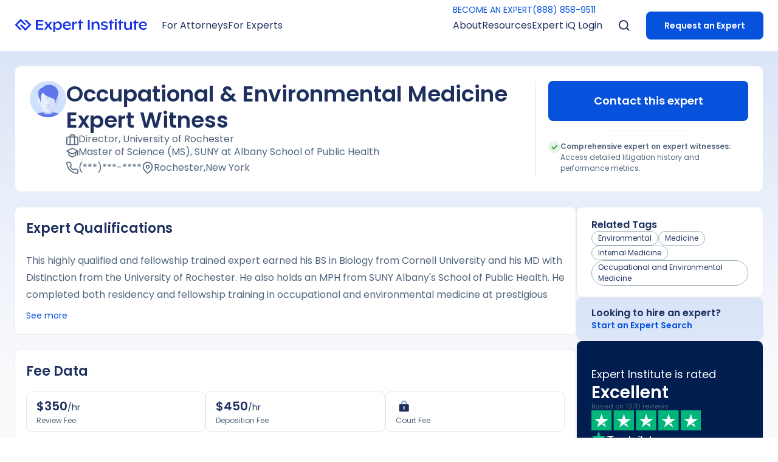

--- FILE ---
content_type: text/html; charset=utf-8
request_url: https://www.expertinstitute.com/expert/occupational-and-environmental-medicine-expert-witness-e-078412/
body_size: 33296
content:
<!DOCTYPE html><html lang="en" class="scroll-smooth bg-white text-[62.5%]"><head><script>(function(w,i,g){w[g]=w[g]||[];if(typeof w[g].push=='function')w[g].push(i)})
(window,'GTM-K7DMNGR','google_tags_first_party');</script><script>(function(w,d,s,l){w[l]=w[l]||[];(function(){w[l].push(arguments);})('set', 'developer_id.dY2E1Nz', true);
		var f=d.getElementsByTagName(s)[0],
		j=d.createElement(s);j.async=true;j.src='/qdt8/';
		f.parentNode.insertBefore(j,f);
		})(window,document,'script','dataLayer');</script><meta charSet="utf-8"/><meta name="viewport" content="width=device-width"/><title>Occupational &amp; Environmental Medicine Expert Witness | Rochester, NY</title><meta name="robots" content="index,follow"/><meta name="description" content="Contact Expert Institute to connect with this Occupational &amp; Environmental Medicine Expert Witness. Expert Institute is the #1 Rated Expert Witness service, we can help you win your case."/><meta name="twitter:card" content="summary_large_image"/><meta name="twitter:site" content="@ExpertInst"/><meta name="twitter:creator" content="@ExpertInst"/><meta property="og:title" content="Occupational &amp; Environmental Medicine Expert Witness | Rochester, NY"/><meta property="og:description" content="Contact Expert Institute to connect with this Occupational &amp; Environmental Medicine Expert Witness. Expert Institute is the #1 Rated Expert Witness service, we can help you win your case."/><meta property="og:url" content="https://www.expertinstitute.com/expert/occupational-and-environmental-medicine-expert-witness-e-078412"/><meta property="og:type" content="article"/><meta property="og:locale" content="en_US"/><meta property="og:site_name" content="Expert Institute"/><link rel="canonical" href="https://www.expertinstitute.com/expert/occupational-and-environmental-medicine-expert-witness-e-078412/"/><script type="application/ld+json">{"@context":"https://schema.org","@type":"ProfilePage","url":"https://www.expertinstitute.com/expert/occupational-and-environmental-medicine-expert-witness-e-078412/","mainEntity":{"@type":"Person","name":"Occupational & Environmental Medicine Expert Witness","jobTitle":"Expert Witness","areaServed":"New York","knowsAbout":["Environmental","Medicine","Occupational and Environmental Medicine"],"description":"This highly qualified and fellowship trained expert earned his BS in Biology from Cornell University and his MD with Distinction from the University of Rochester. He also holds an MPH from SUNY Albany's School of Public Health. He completed both residency and fellowship training in occupational and environmental medicine at prestigious Harvard University. As a result, he is board certified in occupational and environmental medicine as well as public health and general preventative medicine. He has authored numerous journal articles and delivered over 40 national and internal presentations on topics in his field. Currently, he serves as Attending Physician and Associate Professor of Occupational and Environmental Medicine at a top tier medical school. He is also Program Director of the Preventative Medicine and Public Health Residency."}}</script><link rel="preload" as="image" imageSrcSet="/_next/image/?url=%2F_next%2Fstatic%2Fmedia%2Favatar-other.8d83ba3c.png&amp;w=256&amp;q=20 1x, /_next/image/?url=%2F_next%2Fstatic%2Fmedia%2Favatar-other.8d83ba3c.png&amp;w=640&amp;q=20 2x" fetchPriority="high"/><meta name="next-head-count" content="17"/><link rel="icon" href="https://res.cloudinary.com/theexpertinstitute-com/image/upload/v1691179021/cdn/favicon.ico" type="image/x-icon" sizes="any"/><link rel="preload" href="/_next/static/media/eafabf029ad39a43-s.p.woff2" as="font" type="font/woff2" crossorigin="anonymous" data-next-font="size-adjust"/><link rel="preload" href="/_next/static/media/0484562807a97172-s.p.woff2" as="font" type="font/woff2" crossorigin="anonymous" data-next-font="size-adjust"/><script id="ketch" data-nscript="beforeInteractive" type="ea71af505cb66968036aec87-text/javascript">!function(){window.semaphore=window.semaphore||[],window.ketch=function(){window.semaphore.push(arguments)};var e=new URLSearchParams(document.location.search),n=document.createElement("script");n.type="text/javascript", n.src="https://global.ketchcdn.com/web/v2/config/expert_institute/website_smart_tag/boot.js", n.defer=n.async=!0,document.getElementsByTagName("head")[0].appendChild(n)}();</script><link rel="preload" href="/_next/static/css/a5917a59cca56766.css" as="style"/><link rel="stylesheet" href="/_next/static/css/a5917a59cca56766.css" data-n-g=""/><noscript data-n-css=""></noscript><script defer="" nomodule="" src="/_next/static/chunks/polyfills-c67a75d1b6f99dc8.js" type="ea71af505cb66968036aec87-text/javascript"></script><script defer="" src="/_next/static/chunks/9698-05844f30e6c2c43b.js" type="ea71af505cb66968036aec87-text/javascript"></script><script defer="" src="/_next/static/chunks/6985-1a5b609013413a13.js" type="ea71af505cb66968036aec87-text/javascript"></script><script defer="" src="/_next/static/chunks/9184.19b30212ed36b85e.js" type="ea71af505cb66968036aec87-text/javascript"></script><script defer="" src="/_next/static/chunks/2474.f3d1f670d8ce3379.js" type="ea71af505cb66968036aec87-text/javascript"></script><script defer="" src="/_next/static/chunks/1762.d2ce8b3fa34e5342.js" type="ea71af505cb66968036aec87-text/javascript"></script><script defer="" src="/_next/static/chunks/2883.7c63ea71c08dd9fd.js" type="ea71af505cb66968036aec87-text/javascript"></script><script defer="" src="/_next/static/chunks/3372.070a63b98c6b2d9d.js" type="ea71af505cb66968036aec87-text/javascript"></script><script defer="" src="/_next/static/chunks/6685.166bede3939645a0.js" type="ea71af505cb66968036aec87-text/javascript"></script><script defer="" src="/_next/static/chunks/5451.6652968f70940289.js" type="ea71af505cb66968036aec87-text/javascript"></script><script src="/_next/static/chunks/webpack-7fea71dddfa0048a.js" defer="" type="ea71af505cb66968036aec87-text/javascript"></script><script src="/_next/static/chunks/framework-a00f8614f517f0be.js" defer="" type="ea71af505cb66968036aec87-text/javascript"></script><script src="/_next/static/chunks/main-a5aed45c055f7ce8.js" defer="" type="ea71af505cb66968036aec87-text/javascript"></script><script src="/_next/static/chunks/pages/_app-48736de2260b31a2.js" defer="" type="ea71af505cb66968036aec87-text/javascript"></script><script src="/_next/static/chunks/1918-3f1ea3a050d39ec5.js" defer="" type="ea71af505cb66968036aec87-text/javascript"></script><script src="/_next/static/chunks/2819-d1051ed6328d664a.js" defer="" type="ea71af505cb66968036aec87-text/javascript"></script><script src="/_next/static/chunks/8421-961fb09e97ba47a5.js" defer="" type="ea71af505cb66968036aec87-text/javascript"></script><script src="/_next/static/chunks/9455-a91224bbd71779e6.js" defer="" type="ea71af505cb66968036aec87-text/javascript"></script><script src="/_next/static/chunks/4010-6ae3cb1868c7d38b.js" defer="" type="ea71af505cb66968036aec87-text/javascript"></script><script src="/_next/static/chunks/8834-98973051abdcb499.js" defer="" type="ea71af505cb66968036aec87-text/javascript"></script><script src="/_next/static/chunks/5573-6b0b20fdba0ca4a6.js" defer="" type="ea71af505cb66968036aec87-text/javascript"></script><script src="/_next/static/chunks/8061-014fcc9fac4d16a6.js" defer="" type="ea71af505cb66968036aec87-text/javascript"></script><script src="/_next/static/chunks/8476-1927322fd41e76e4.js" defer="" type="ea71af505cb66968036aec87-text/javascript"></script><script src="/_next/static/chunks/8053-5f64d0e062c66793.js" defer="" type="ea71af505cb66968036aec87-text/javascript"></script><script src="/_next/static/chunks/1970-b71d8cd21b939bad.js" defer="" type="ea71af505cb66968036aec87-text/javascript"></script><script src="/_next/static/chunks/8546-4b94fc42905ad2b0.js" defer="" type="ea71af505cb66968036aec87-text/javascript"></script><script src="/_next/static/chunks/5626-2a85242b378af34a.js" defer="" type="ea71af505cb66968036aec87-text/javascript"></script><script src="/_next/static/chunks/4000-d2d0540248cf640c.js" defer="" type="ea71af505cb66968036aec87-text/javascript"></script><script src="/_next/static/chunks/9977-f127269dbe2b22ee.js" defer="" type="ea71af505cb66968036aec87-text/javascript"></script><script src="/_next/static/chunks/540-be9e971b833feab3.js" defer="" type="ea71af505cb66968036aec87-text/javascript"></script><script src="/_next/static/chunks/5865-3cd81e511c3e053f.js" defer="" type="ea71af505cb66968036aec87-text/javascript"></script><script src="/_next/static/chunks/2245-a7d995d77c5c46e3.js" defer="" type="ea71af505cb66968036aec87-text/javascript"></script><script src="/_next/static/chunks/1114-84831ba0a9717f71.js" defer="" type="ea71af505cb66968036aec87-text/javascript"></script><script src="/_next/static/chunks/158-d8b52ac9736060cf.js" defer="" type="ea71af505cb66968036aec87-text/javascript"></script><script src="/_next/static/chunks/2868-bcff76521b149382.js" defer="" type="ea71af505cb66968036aec87-text/javascript"></script><script src="/_next/static/chunks/pages/expert/%5Bslug%5D-b165bd18e038fa30.js" defer="" type="ea71af505cb66968036aec87-text/javascript"></script><script src="/_next/static/6FOdrZzxJTuPY6RMwV41Z/_buildManifest.js" defer="" type="ea71af505cb66968036aec87-text/javascript"></script><script src="/_next/static/6FOdrZzxJTuPY6RMwV41Z/_ssgManifest.js" defer="" type="ea71af505cb66968036aec87-text/javascript"></script><style id="__jsx-2972563539">html{font-family:'__Poppins_9b613d', '__Poppins_Fallback_9b613d'}</style></head><body><div id="__next"><nav class="fixed top-0 z-50 h-[5rem] w-full bg-white py-[1.8rem] lg:h-[8.4rem] lg:py-[unset] transition-transform"><div class="max-w-layout mx-auto hidden h-full w-full px-[2.4rem] lg:block"><div class="relative flex h-full items-center"><a href="/"><div class="flex cursor-pointer justify-center lg:max-w-[15rem] xl:max-w-none"><svg xmlns="http://www.w3.org/2000/svg" width="218" height="21.395" viewBox="0 0 216.99 21.395"><g id="Group_170868" data-name="Group 170868" transform="translate(-119.893 -31.233)"><g id="Group_774" data-name="Group 774" transform="translate(119.893 31.233)"><path id="Path_730" data-name="Path 730" d="M2123.016,1755.386h-3.839l7.678,7.679-5.759,5.759-5.759-5.759H2111.5l9.6,9.6,9.6-9.6Z" transform="translate(-2103.827 -1753.467)" fill="#1733e7"></path><path id="Path_731" data-name="Path 731" d="M2106.732,1762.831l5.759-5.759,5.759,5.759h3.839l-9.6-9.6-9.6,9.6,7.679,7.679h3.839Z" transform="translate(-2102.893 -1753.233)" fill="#1733e7"></path></g><g id="Group_775" data-name="Group 775" transform="translate(154.441 31.598)"><path id="Path_732" data-name="Path 732" d="M2153.808,1768.285v2.457h-12.161v-15.353h12.062v2.457h-9.046v3.706h8.5v2.347h-8.5v4.386Z" transform="translate(-2141.647 -1753.832)" fill="#1733e7"></path><path id="Path_733" data-name="Path 733" d="M2167.041,1771.078l-3.465-4.847-3.454,4.847h-3.41l4.835-6.624-4.572-5.966h3.388l3.213,4.408,3.246-4.408h3.4l-4.551,5.966,4.825,6.624Z" transform="translate(-2143.282 -1754.168)" fill="#1733e7"></path><path id="Path_734" data-name="Path 734" d="M2184.87,1764.635a3.967,3.967,0,0,0-4.079-4.234,4.054,4.054,0,0,0-4.156,4.31,3.931,3.931,0,0,0,4.079,4.189A4.006,4.006,0,0,0,2184.87,1764.635Zm3.026-.066c0,4.079-2.774,6.81-6.086,6.81a5.541,5.541,0,0,1-5.132-2.961v6.72h-2.884v-16.71h2.884v2.9a5.46,5.46,0,0,1,5.341-3.4C2185.55,1757.923,2187.9,1760.807,2187.9,1764.569Z" transform="translate(-2145.136 -1754.107)" fill="#1733e7"></path><path id="Path_735" data-name="Path 735" d="M2194.292,1763.34h7.534c-.143-1.919-1.437-2.994-3.63-2.994A3.642,3.642,0,0,0,2194.292,1763.34Zm10.11,1.787h-10.166c.3,2.358,2.127,3.761,5.012,3.761a7.7,7.7,0,0,0,4.727-1.622v2.445a8.951,8.951,0,0,1-5.308,1.667c-4.42,0-7.37-2.786-7.37-6.821,0-3.651,2.577-6.634,6.9-6.634,3.948,0,6.207,2.2,6.207,5.911Z" transform="translate(-2147.036 -1754.107)" fill="#1733e7"></path><path id="Path_736" data-name="Path 736" d="M2216.737,1758.757v2.774a3.379,3.379,0,0,0-2.073-.614c-1.775,0-3.054,1.415-3.065,4.234v5.9h-2.917v-12.589h2.9v3.169c.625-2.3,1.727-3.4,3.393-3.4A2.91,2.91,0,0,1,2216.737,1758.757Z" transform="translate(-2148.923 -1754.14)" fill="#1733e7"></path><path id="Path_737" data-name="Path 737" d="M2237.556,1755.377h3.016v15.374h-3.016Z" transform="translate(-2152.057 -1753.83)" fill="#1733e7"></path><path id="Path_738" data-name="Path 738" d="M2257.422,1763.945v7.084h-2.906v-6.415c0-2.807-1.063-4.123-3.312-4.123-2.434,0-3.706,1.688-3.706,3.947v6.591h-2.885V1758.44h2.873v2.73a4.815,4.815,0,0,1,4.815-3.235C2255.535,1757.935,2257.422,1760.107,2257.422,1763.945Z" transform="translate(-2152.823 -1754.108)" fill="#1733e7"></path><path id="Path_739" data-name="Path 739" d="M2261.576,1769.7v-2.478a9.023,9.023,0,0,0,5.56,1.875c1.843,0,2.764-.592,2.764-1.634,0-.548-.209-1.184-1.7-1.568l-2.873-.7c-2.686-.68-3.706-1.886-3.706-3.531,0-2.193,2.083-3.729,5.559-3.729a8.973,8.973,0,0,1,5.023,1.393v2.423a8.242,8.242,0,0,0-4.88-1.557c-1.875,0-2.785.581-2.785,1.447,0,.724.625,1.141,2.073,1.47l2.665.614c2.226.493,3.618,1.546,3.618,3.629,0,2.4-2.083,4.036-5.56,4.036A10.193,10.193,0,0,1,2261.576,1769.7Z" transform="translate(-2154.664 -1754.108)" fill="#1733e7"></path><path id="Path_740" data-name="Path 740" d="M2329.821,1760.278h-3.761v10.33h-2.927v-10.33h-2.5v-.788l5.43-5.429v3.958h3.761Z" transform="translate(-2161.073 -1753.688)" fill="#1733e7"></path><path id="Path_741" data-name="Path 741" d="M2301.86,1760.278H2298.1v10.33h-2.927v-10.33h-2.5v-.788l5.429-5.429v3.958h3.761Z" transform="translate(-2158.038 -1753.688)" fill="#1733e7"></path><path id="Path_742" data-name="Path 742" d="M2284.717,1760.278h-3.761v10.33h-2.928v-10.33h-2.5v-.788l5.43-5.429v3.958h3.761Z" transform="translate(-2156.178 -1753.688)" fill="#1733e7"></path><path id="Path_743" data-name="Path 743" d="M2287.53,1757.974h2.906v12.589h-2.906Zm-.3-2.807a1.766,1.766,0,1,1,1.766,1.568A1.642,1.642,0,0,1,2287.234,1755.167Z" transform="translate(-2157.448 -1753.642)" fill="#1733e7"></path><path id="Path_744" data-name="Path 744" d="M2317.259,1758.5v12.589h-2.906v-2.533a4.776,4.776,0,0,1-4.661,2.994c-3.257,0-5.1-1.985-5.1-5.582V1758.5h2.906v6.975c0,2.456,1.13,3.641,3.279,3.641,2.248,0,3.575-1.535,3.575-3.839V1758.5Z" transform="translate(-2159.333 -1754.169)" fill="#1733e7"></path><path id="Path_745" data-name="Path 745" d="M2334.6,1763.352h7.534c-.143-1.918-1.437-2.994-3.63-2.994A3.642,3.642,0,0,0,2334.6,1763.352Zm10.111,1.787H2334.54c.3,2.358,2.128,3.762,5.012,3.762a7.7,7.7,0,0,0,4.726-1.623v2.445a8.942,8.942,0,0,1-5.308,1.667c-4.419,0-7.369-2.785-7.369-6.821,0-3.652,2.577-6.635,6.9-6.635,3.948,0,6.207,2.2,6.207,5.911Z" transform="translate(-2162.264 -1754.108)" fill="#1733e7"></path><path id="Path_746" data-name="Path 746" d="M2227.822,1760.266h-3.761v10.33h-2.928v-10.33h-2.5v-.788l5.43-5.43v3.959h3.761Z" transform="translate(-2150.002 -1753.686)" fill="#1733e7"></path></g></g></svg></div></a><div class="relative flex h-full w-full items-center"><div class="mx-[2.4rem] mr-auto flex h-full items-center gap-[2.4rem]"><div class="pointer relative flex h-full items-center"><p class="after:transparent text-blue-base lg:text-blackLight flex h-full items-center text-[1.4rem] leading-[1.8rem] after:absolute after:left-[-25%] after:bottom-[-1.6rem] after:block after:h-[1.6rem] after:w-[150%] after:content-[&#x27;&#x27;] md:text-[1.6rem] md:leading-[2.6rem]">For Attorneys</p></div><div class="pointer relative flex h-full items-center"><p class="after:transparent text-blue-base lg:text-blackLight flex h-full items-center text-[1.4rem] leading-[1.8rem] after:absolute after:left-[-25%] after:bottom-[-1.6rem] after:block after:h-[1.6rem] after:w-[150%] after:content-[&#x27;&#x27;] md:text-[1.6rem] md:leading-[2.6rem]">For Experts</p></div></div><div class="relative flex h-full"><div class="absolute z-[100] w-full pt-[.6rem] transition-all duration-100 ease-in-out"><div class="flex gap-[3rem]"><a class="group flex items-center font-bold text-[1.6rem] leading-[2.6rem] tracking-[0] transition duration-300 md:text-[1.8rem] md:leading-[3rem] text-blue-base cta-s text-[1.4rem] font-[400] leading-[2rem] md:text-[1.4rem] md:leading-[2rem]" href="/expert-iq/get-hired/">BECOME AN EXPERT</a><a class="group flex items-center font-bold text-[1.6rem] leading-[2.6rem] tracking-[0] transition duration-300 md:text-[1.8rem] md:leading-[3rem] text-blue-base cta-s text-[1.4rem] font-[400] leading-[2rem] md:text-[1.4rem] md:leading-[2rem]" href="tel:8888589511"> (888) 858-9511</a></div></div><div class="mx-[2.4rem] ml-auto flex h-full items-center gap-[1.5rem] xl:gap-[2.4rem]"><div class="pointer relative flex h-full items-center"><p class="after:transparent text-blue-base lg:text-blackLight flex h-full items-center text-[1.4rem] leading-[1.8rem] after:absolute after:left-[-25%] after:bottom-[-1.6rem] after:block after:h-[1.6rem] after:w-[150%] after:content-[&#x27;&#x27;] md:text-[1.6rem] md:leading-[2.6rem]">About</p><div style="position:absolute;left:0;top:0" class=" shadow-card_desktop translate-x-[-15%] translate-y-[10rem] overflow-hidden rounded-[1rem] before:absolute before:top-[-1.6rem] before:block before:h-[1.6rem] before:w-full before:bg-transparent before:content-[&#x27;&#x27;] "><div class="hidden flex min-w-[26rem] bg-white px-[2.3rem] pt-[4rem] lg:px-[4rem] lg:py-[3rem]"><div class="flex justify-between md:gap-[1.5rem] lg:gap-[6.5rem]"><div class="flex flex-col gap-[3rem]"><a class="font-semibold text-[1.4rem] leading-[1.8rem] text-navy cursor-pointer hover:text-blue-base cta-s lg:animate-[slidetop_.3s_ease-in-out_0s_both]" href="/about/our-story/">Our Story</a><a class="text-navy hover:text-blue-base cursor-pointer text-[1.4rem] font-semibold leading-[1.8rem] lg:animate-[slidetop_.3s_ease-in-out_0.08s_both]" href="/results/client-testimonials/">Client Testimonials</a><a class="font-semibold text-[1.4rem] leading-[1.8rem] text-navy cursor-pointer hover:text-blue-base cta-s lg:animate-[slidetop_.3s_ease-in-out_0.16s_both]" href="/results/measurable-impact/">Measurable Impact</a><a class="font-semibold text-[1.4rem] leading-[1.8rem] text-navy cursor-pointer hover:text-blue-base cta-s lg:animate-[slidetop_.3s_ease-in-out_0.24s_both]" href="/about/our-team/">Our Team</a><a class="font-semibold text-[1.4rem] leading-[1.8rem] text-navy cursor-pointer hover:text-blue-base cta-s lg:animate-[slidetop_.3s_ease-in-out_0.32s_both]" href="/about/locations/">Locations</a><a class="font-semibold text-[1.4rem] leading-[1.8rem] text-navy cursor-pointer hover:text-blue-base cta-s lg:animate-[slidetop_.3s_ease-in-out_0.4s_both]" href="/about/careers/">Careers</a></div></div></div></div></div><div class="pointer relative flex h-full items-center"><p class="after:transparent text-blue-base lg:text-blackLight flex h-full items-center text-[1.4rem] leading-[1.8rem] after:absolute after:left-[-25%] after:bottom-[-1.6rem] after:block after:h-[1.6rem] after:w-[150%] after:content-[&#x27;&#x27;] md:text-[1.6rem] md:leading-[2.6rem]">Resources</p><div style="position:absolute;left:0;top:0" class=" shadow-card_desktop translate-x-[-15%] translate-y-[10rem] overflow-hidden rounded-[1rem] before:absolute before:top-[-1.6rem] before:block before:h-[1.6rem] before:w-full before:bg-transparent before:content-[&#x27;&#x27;] "><div class="hidden flex min-w-[26rem] bg-white px-[2.3rem] pt-[4rem] lg:px-[4rem] lg:py-[3rem]"><div class="flex justify-between md:gap-[1.5rem] lg:gap-[6.5rem]"><div class="flex flex-col gap-[3rem]"><a class="font-semibold text-[1.4rem] leading-[1.8rem] text-navy cursor-pointer hover:text-blue-base cta-s lg:animate-[slidetop_.3s_ease-in-out_0s_both]" href="/resources/insights/">Insights</a><a class="font-semibold text-[1.4rem] leading-[1.8rem] text-navy cursor-pointer hover:text-blue-base cta-s lg:animate-[slidetop_.3s_ease-in-out_0.08s_both]" href="/resources/case-studies/">Case Studies</a><a class="font-semibold text-[1.4rem] leading-[1.8rem] text-navy cursor-pointer hover:text-blue-base cta-s lg:animate-[slidetop_.3s_ease-in-out_0.16s_both]" href="/resources/litigation-guides/">Litigation Guides</a><a class="font-semibold text-[1.4rem] leading-[1.8rem] text-navy cursor-pointer hover:text-blue-base cta-s lg:animate-[slidetop_.3s_ease-in-out_0.24s_both]" href="/resources/whitepaper/">White Papers</a><a class="font-semibold text-[1.4rem] leading-[1.8rem] text-navy cursor-pointer hover:text-blue-base cta-s lg:animate-[slidetop_.3s_ease-in-out_0.32s_both]" href="/resources/webinar/">Webinars</a><a class="font-semibold text-[1.4rem] leading-[1.8rem] text-navy cursor-pointer hover:text-blue-base cta-s lg:animate-[slidetop_.3s_ease-in-out_0.4s_both]" href="/resources/expert-witness-fees/">Expert Witness Fees</a><a class="font-semibold text-[1.4rem] leading-[1.8rem] text-navy cursor-pointer hover:text-blue-base cta-s lg:animate-[slidetop_.3s_ease-in-out_0.48s_both]" href="/resources/expert-witness-directory/">Expert Witness Directory</a></div></div></div></div></div><div class="pointer relative flex h-full items-center"><p class="after:transparent text-blue-base lg:text-blackLight flex h-full items-center text-[1.4rem] leading-[1.8rem] after:absolute after:left-[-25%] after:bottom-[-1.6rem] after:block after:h-[1.6rem] after:w-[150%] after:content-[&#x27;&#x27;] md:text-[1.6rem] md:leading-[2.6rem]">Expert iQ Login</p><div style="position:absolute;left:0;top:0" class=" shadow-card_desktop translate-x-[-15%] translate-y-[10rem] overflow-hidden rounded-[1rem] before:absolute before:top-[-1.6rem] before:block before:h-[1.6rem] before:w-full before:bg-transparent before:content-[&#x27;&#x27;] "><div class="hidden flex min-w-[26rem] bg-white px-[2.3rem] pt-[4rem] lg:px-[4rem] lg:py-[3rem]"><div class="flex justify-between md:gap-[1.5rem] lg:gap-[6.5rem]"><div class="flex flex-col gap-[3rem]"><a class="font-semibold text-[1.4rem] leading-[1.8rem] text-navy cursor-pointer hover:text-blue-base cta-s lg:animate-[slidetop_.3s_ease-in-out_0s_both]" href="https://expert-iq.com/auth/login">Attorney Login</a><a class="font-semibold text-[1.4rem] leading-[1.8rem] text-navy cursor-pointer hover:text-blue-base cta-s lg:animate-[slidetop_.3s_ease-in-out_0.08s_both]" href="https://experts.expert-iq.com/auth/login">Expert Login</a></div></div></div></div></div></div><div class="relative flex w-[2.4rem] items-center"><img alt="Search Icon" width="24" height="24" decoding="async" data-nimg="1" class="absolute cursor-pointer p-[0.3rem] transition-opacity duration-100 opacity-100" style="color:transparent" src="[data-uri]"/><div class="absolute cursor-pointer transition-opacity duration-100 pointer-events-none opacity-0" role="button" tabindex="0"><svg xmlns="http://www.w3.org/2000/svg" width="24" height="24" viewBox="0 0 24 24" fill="none"><path d="M17.9995 6L5.99951 18" stroke="#1E305E" stroke-width="2" stroke-linecap="round" stroke-linejoin="round"></path><path d="M5.99951 6L17.9995 18" stroke="#1E305E" stroke-width="2" stroke-linecap="round" stroke-linejoin="round"></path></svg></div></div><div class=" mt-auto flex flex-col justify-self-end px-[2.3rem] pt-[2.3rem] lg:mt-[unset] lg:ml-[2.4rem] lg:flex-row lg:items-center lg:p-[unset] "><a class="group flex items-center font-bold text-[1.6rem] leading-[2.6rem] tracking-[0] transition duration-300 md:text-[1.8rem] md:leading-[3rem] bg-blue-base hover:bg-blue-hover cta-p rounded-[.8rem] p-[1.25rem] text-white md:px-[3rem] md:py-[1.8rem] justify-center text-[1.4rem] leading-[3rem] md:py-[.8rem] md:text-[1.4rem] md:leading-[3rem]" href="/process/request-an-expert/">Request an Expert</a></div></div></div></div></div><div class="h-full w-full px-[2.4rem] lg:hidden"><div class="flex h-full items-center justify-between"><a href="/"><div class="flex max-w-[17rem] cursor-pointer justify-center"><svg xmlns="http://www.w3.org/2000/svg" width="216.99" height="21.395" viewBox="0 0 216.99 21.395">
  <g id="Group_170868" data-name="Group 170868" transform="translate(-119.893 -31.233)">
    <g id="Group_774" data-name="Group 774" transform="translate(119.893 31.233)">
      <path id="Path_730" data-name="Path 730" d="M2123.016,1755.386h-3.839l7.678,7.679-5.759,5.759-5.759-5.759H2111.5l9.6,9.6,9.6-9.6Z" transform="translate(-2103.827 -1753.467)" fill="#1733e7"/>
      <path id="Path_731" data-name="Path 731" d="M2106.732,1762.831l5.759-5.759,5.759,5.759h3.839l-9.6-9.6-9.6,9.6,7.679,7.679h3.839Z" transform="translate(-2102.893 -1753.233)" fill="#1733e7"/>
    </g>
    <g id="Group_775" data-name="Group 775" transform="translate(154.441 31.598)">
      <path id="Path_732" data-name="Path 732" d="M2153.808,1768.285v2.457h-12.161v-15.353h12.062v2.457h-9.046v3.706h8.5v2.347h-8.5v4.386Z" transform="translate(-2141.647 -1753.832)" fill="#1733e7"/>
      <path id="Path_733" data-name="Path 733" d="M2167.041,1771.078l-3.465-4.847-3.454,4.847h-3.41l4.835-6.624-4.572-5.966h3.388l3.213,4.408,3.246-4.408h3.4l-4.551,5.966,4.825,6.624Z" transform="translate(-2143.282 -1754.168)" fill="#1733e7"/>
      <path id="Path_734" data-name="Path 734" d="M2184.87,1764.635a3.967,3.967,0,0,0-4.079-4.234,4.054,4.054,0,0,0-4.156,4.31,3.931,3.931,0,0,0,4.079,4.189A4.006,4.006,0,0,0,2184.87,1764.635Zm3.026-.066c0,4.079-2.774,6.81-6.086,6.81a5.541,5.541,0,0,1-5.132-2.961v6.72h-2.884v-16.71h2.884v2.9a5.46,5.46,0,0,1,5.341-3.4C2185.55,1757.923,2187.9,1760.807,2187.9,1764.569Z" transform="translate(-2145.136 -1754.107)" fill="#1733e7"/>
      <path id="Path_735" data-name="Path 735" d="M2194.292,1763.34h7.534c-.143-1.919-1.437-2.994-3.63-2.994A3.642,3.642,0,0,0,2194.292,1763.34Zm10.11,1.787h-10.166c.3,2.358,2.127,3.761,5.012,3.761a7.7,7.7,0,0,0,4.727-1.622v2.445a8.951,8.951,0,0,1-5.308,1.667c-4.42,0-7.37-2.786-7.37-6.821,0-3.651,2.577-6.634,6.9-6.634,3.948,0,6.207,2.2,6.207,5.911Z" transform="translate(-2147.036 -1754.107)" fill="#1733e7"/>
      <path id="Path_736" data-name="Path 736" d="M2216.737,1758.757v2.774a3.379,3.379,0,0,0-2.073-.614c-1.775,0-3.054,1.415-3.065,4.234v5.9h-2.917v-12.589h2.9v3.169c.625-2.3,1.727-3.4,3.393-3.4A2.91,2.91,0,0,1,2216.737,1758.757Z" transform="translate(-2148.923 -1754.14)" fill="#1733e7"/>
      <path id="Path_737" data-name="Path 737" d="M2237.556,1755.377h3.016v15.374h-3.016Z" transform="translate(-2152.057 -1753.83)" fill="#1733e7"/>
      <path id="Path_738" data-name="Path 738" d="M2257.422,1763.945v7.084h-2.906v-6.415c0-2.807-1.063-4.123-3.312-4.123-2.434,0-3.706,1.688-3.706,3.947v6.591h-2.885V1758.44h2.873v2.73a4.815,4.815,0,0,1,4.815-3.235C2255.535,1757.935,2257.422,1760.107,2257.422,1763.945Z" transform="translate(-2152.823 -1754.108)" fill="#1733e7"/>
      <path id="Path_739" data-name="Path 739" d="M2261.576,1769.7v-2.478a9.023,9.023,0,0,0,5.56,1.875c1.843,0,2.764-.592,2.764-1.634,0-.548-.209-1.184-1.7-1.568l-2.873-.7c-2.686-.68-3.706-1.886-3.706-3.531,0-2.193,2.083-3.729,5.559-3.729a8.973,8.973,0,0,1,5.023,1.393v2.423a8.242,8.242,0,0,0-4.88-1.557c-1.875,0-2.785.581-2.785,1.447,0,.724.625,1.141,2.073,1.47l2.665.614c2.226.493,3.618,1.546,3.618,3.629,0,2.4-2.083,4.036-5.56,4.036A10.193,10.193,0,0,1,2261.576,1769.7Z" transform="translate(-2154.664 -1754.108)" fill="#1733e7"/>
      <path id="Path_740" data-name="Path 740" d="M2329.821,1760.278h-3.761v10.33h-2.927v-10.33h-2.5v-.788l5.43-5.429v3.958h3.761Z" transform="translate(-2161.073 -1753.688)" fill="#1733e7"/>
      <path id="Path_741" data-name="Path 741" d="M2301.86,1760.278H2298.1v10.33h-2.927v-10.33h-2.5v-.788l5.429-5.429v3.958h3.761Z" transform="translate(-2158.038 -1753.688)" fill="#1733e7"/>
      <path id="Path_742" data-name="Path 742" d="M2284.717,1760.278h-3.761v10.33h-2.928v-10.33h-2.5v-.788l5.43-5.429v3.958h3.761Z" transform="translate(-2156.178 -1753.688)" fill="#1733e7"/>
      <path id="Path_743" data-name="Path 743" d="M2287.53,1757.974h2.906v12.589h-2.906Zm-.3-2.807a1.766,1.766,0,1,1,1.766,1.568A1.642,1.642,0,0,1,2287.234,1755.167Z" transform="translate(-2157.448 -1753.642)" fill="#1733e7"/>
      <path id="Path_744" data-name="Path 744" d="M2317.259,1758.5v12.589h-2.906v-2.533a4.776,4.776,0,0,1-4.661,2.994c-3.257,0-5.1-1.985-5.1-5.582V1758.5h2.906v6.975c0,2.456,1.13,3.641,3.279,3.641,2.248,0,3.575-1.535,3.575-3.839V1758.5Z" transform="translate(-2159.333 -1754.169)" fill="#1733e7"/>
      <path id="Path_745" data-name="Path 745" d="M2334.6,1763.352h7.534c-.143-1.918-1.437-2.994-3.63-2.994A3.642,3.642,0,0,0,2334.6,1763.352Zm10.111,1.787H2334.54c.3,2.358,2.128,3.762,5.012,3.762a7.7,7.7,0,0,0,4.726-1.623v2.445a8.942,8.942,0,0,1-5.308,1.667c-4.419,0-7.369-2.785-7.369-6.821,0-3.652,2.577-6.635,6.9-6.635,3.948,0,6.207,2.2,6.207,5.911Z" transform="translate(-2162.264 -1754.108)" fill="#1733e7"/>
      <path id="Path_746" data-name="Path 746" d="M2227.822,1760.266h-3.761v10.33h-2.928v-10.33h-2.5v-.788l5.43-5.43v3.959h3.761Z" transform="translate(-2150.002 -1753.686)" fill="#1733e7"/>
    </g>
  </g>
</svg>
</div></a><div id="top"></div><button class="mr-[-1rem] flex h-[3.5rem] cursor-pointer flex-col justify-center  px-[1rem]" aria-label="navigation"><div class="before:contents-[&#x27;&#x27;] after:contents-[&#x27;&#x27;] bg-blue-base before:bg-blue-base after:bg-blue-base h-[.2rem] w-[1.8rem] rounded-[0.1rem] before:block before:h-[.2rem] before:w-full before:translate-y-[-.7rem] before:rounded-[0.1rem] after:block after:h-[.2rem] after:w-full after:translate-y-[.5rem] after:rounded-[0.1rem]"></div></button></div></div></nav><div class="after:block after:w-full after:pt-[5rem] after:content-[&#x27;&#x27;] after:lg:pt-[8.4rem]"></div><div id="mobile-menu"></div><div id="modal-portal-root"></div><div class="text-[1.4rem]"><div class="relative"><section class="shadow-card_1 fixed bottom-[0px] z-20 w-full bg-white transition-opacity duration-300 lg:bottom-auto lg:top-[0px] lg:block pointer-events-none opacity-0"><div class="max-w-layout mx-auto flex items-center justify-between px-[2.4rem] py-[1.2rem] sm:py-[1.2rem]"><div class="flex w-full flex-col items-start justify-between gap-[1.2rem] sm:flex-row sm:gap-[0]"><div class="hidden flex-none flex-row items-center gap-[0.8rem] md:flex md:gap-[1.2rem]"><div class="block w-[3rem]"><img alt="expert search" loading="lazy" width="64" height="64" decoding="async" data-nimg="1" style="color:transparent" srcSet="/_next/image/?url=%2F_next%2Fstatic%2Fmedia%2Ficon-search.f37e968e.png&amp;w=64&amp;q=75 1x, /_next/image/?url=%2F_next%2Fstatic%2Fmedia%2Ficon-search.f37e968e.png&amp;w=128&amp;q=75 2x" src="/_next/image/?url=%2F_next%2Fstatic%2Fmedia%2Ficon-search.f37e968e.png&amp;w=128&amp;q=75"/></div><div class="flex items-center gap-[0.5rem] md:gap-[1.6rem]"><p class="text-[1.6rem] leading-[2.6rem] tracking-[0] md:text-[1.8rem] md:leading-[3rem] text-gray-dark_1 font-bold !text-[1.6rem] !leading-[2.2rem] pr-[0.6rem] md:pr-[1.6rem] border-r border-[#50657C]">Expert Search</p><p class="text-[1.6rem] leading-[2.6rem] tracking-[0] md:text-[1.8rem] md:leading-[3rem] text-gray-dark_1 font-bold !text-[1.6rem] !leading-[2.2rem] md:!leading-[2.2rem]">Occupational &amp; Environmental Medicine Expert Witness</p></div></div><div class="flex w-full flex-col items-center justify-center gap-[1.2rem] md:flex-row md:justify-end md:gap-[2.4rem]"><button class="gb_btmod h-fit w-full !py-[1rem] !font-bold sm:w-auto md:px-[1rem] 
  py-[1.25rem] rounded-[.8rem] font-bold text-[1.6rem] leading-[2.6rem] transition-colors
  md:py-[1.8rem] md:text-[1.8rem] md:leading-[3rem]
 text-white bg-blue-base cta-p text-[1.4rem] px-[2.4rem] py-[0.6rem] font-[400] leading-[2rem] md:text-[1.4rem] md:leading-[2rem] hover:bg-blue-hover">Contact this expert</button></div></div></div><div id="bar" class="flex items-center justify-center gap-[1.2rem] bg-[#021D4F] px-[2.4rem] py-[1.2rem] hidden"><p class="text-[1.6rem] leading-[2.6rem] tracking-[0] md:text-[1.8rem] md:leading-[3rem] text-white !text-[1.4rem] !leading-normal">Get a FREE Demo of <!-- -->Occupational &amp; Environmental Medicine Expert Witness<!-- -->&#x27;s Radar Profile</p><button class="gb_btmod !m-0 h-fit w-full !p-[0rem] !text-[1.6rem] !leading-normal !text-white underline sm:w-auto 
  py-[1.25rem] rounded-[.8rem] font-bold text-[1.6rem] leading-[2.6rem] transition-colors
  md:py-[1.8rem] md:text-[1.8rem] md:leading-[3rem]
 text-gray-dark_3 bg-transparent cta-s">Get a Demo</button></div></section><div class="absolute z-[-2] h-full w-full bg-[#F9FAFC]"></div><div class="bg-publicExpert absolute z-[-1] h-[600px] w-full"></div><div class="max-w-layout mx-auto px-[2.4rem]"><div class="!mb-0 pt-[2.4rem]"><div class="flex flex-col justify-between gap-[2.4rem] rounded-[10px] border bg-white p-[2.4rem] lg:flex-row lg:gap-[0]"><div class="flex flex-col gap-[1.4rem] lg:gap-[2.4rem] lg:pr-[2rem]"><div class="items-start gap-[1.6rem] md:flex lg:mb-0"><img alt="Avatar" fetchPriority="high" width="240" height="240" decoding="async" data-nimg="1" class="bg-gray-light relative block h-[6rem] w-[6rem] min-w-[6rem] overflow-hidden rounded-full" style="color:transparent" srcSet="/_next/image/?url=%2F_next%2Fstatic%2Fmedia%2Favatar-other.8d83ba3c.png&amp;w=256&amp;q=20 1x, /_next/image/?url=%2F_next%2Fstatic%2Fmedia%2Favatar-other.8d83ba3c.png&amp;w=640&amp;q=20 2x" src="/_next/image/?url=%2F_next%2Fstatic%2Fmedia%2Favatar-other.8d83ba3c.png&amp;w=640&amp;q=20"/><div class="flex flex-col gap-[1.4rem]"><h1 class="font-semibold text-blackLight text-[2.9rem] leading-[3.5rem] md:text-[3.6rem] md:leading-[4.3rem] text-[2.2rem] leading-[3.5rem] md:text-[3.6rem]">Occupational &amp; Environmental Medicine Expert Witness</h1><div class="flex flex-col gap-[1.2rem]"><div class="flex flex-row gap-[0.5rem] md:mt-0 md:gap-2"><div class="mt-[0.1rem] min-w-[2rem]"><svg xmlns="http://www.w3.org/2000/svg" width="20" height="20" viewBox="0 0 20 20" fill="none"><g clip-path="url(#clip0_284_436)"><path d="M2.71063 5.44H17.2906C18.3006 5.44 19.1106 6.26 19.1106 7.26V16.37C19.1106 17.38 18.2906 18.19 17.2906 18.19H2.71063C1.70063 18.19 0.890625 17.37 0.890625 16.37V7.27C0.890625 6.26 1.71063 5.45 2.71063 5.45V5.44Z" stroke="#50657C" stroke-width="1.65" stroke-linecap="round" stroke-linejoin="round"></path><path d="M13.6413 18.2V3.62C13.6413 2.61 12.8213 1.8 11.8213 1.8H8.18133C7.17133 1.8 6.36133 2.62 6.36133 3.62V18.2" stroke="#50657C" stroke-width="1.65" stroke-linecap="round" stroke-linejoin="round"></path></g><defs><clipPath id="clip0_284_436"><rect width="20" height="20" fill="white"></rect></clipPath></defs></svg></div><p class="text-[1.6rem] leading-[2.6rem] tracking-[0] md:text-[1.8rem] md:leading-[3rem] text-gray-dark_1 md:!text-[1.6rem] md:!leading-[2rem]">Director, University of Rochester</p></div><div class="flex flex-row gap-[0.5rem] md:mt-0 md:gap-2"><div class="mt-[0.1rem] min-w-[2rem]"><svg xmlns="http://www.w3.org/2000/svg" width="20" height="20" viewBox="0 0 20 20" fill="none"><path d="M4.32031 9.46V14.21L10.0003 17.31L15.6803 14.21V9.46" stroke="#50657C" stroke-width="1.65" stroke-linecap="round" stroke-linejoin="round"></path><path d="M10.0003 2.69L1.07031 7.56L10.0003 12.44L18.9303 7.56L10.0003 2.69Z" stroke="#50657C" stroke-width="1.65" stroke-linecap="round" stroke-linejoin="round"></path><path d="M18.9297 7.56V14.06" stroke="#50657C" stroke-width="1.65" stroke-linecap="round" stroke-linejoin="round"></path></svg></div><p class="text-[1.6rem] leading-[2.6rem] tracking-[0] md:text-[1.8rem] md:leading-[3rem] text-gray-dark_1 md:!text-[1.6rem] md:!leading-[2rem]">Master of Science (MS), SUNY at Albany School of Public Health</p></div><div class="flex flex-col flex-wrap justify-start gap-[2rem] md:flex-row md:gap-[1.8rem] lg:items-center xl:gap-[4rem]"><div class="flex items-center gap-1" id="phone"><div><svg xmlns="http://www.w3.org/2000/svg" width="20" height="20" viewBox="0 0 20 20" fill="none"><g clip-path="url(#clip0_284_457)"><path d="M19.1305 14.55V17.3C19.1305 18.31 18.3205 19.14 17.3005 19.14C17.2405 19.14 17.1805 19.14 17.1305 19.14C14.3105 18.83 11.5905 17.87 9.21046 16.32C6.99046 14.91 5.11046 13.03 3.70046 10.81C2.14046 8.42 1.18046 5.69 0.880458 2.85C0.790458 1.84 1.53046 0.950001 2.54046 0.860001C2.59046 0.860001 2.65046 0.860001 2.70046 0.860001H5.45046C6.37046 0.860001 7.16046 1.53 7.29046 2.44C7.41046 3.32 7.62046 4.19 7.93046 5.02C8.18046 5.69 8.02046 6.45 7.52046 6.96L6.35046 8.12C7.66046 10.42 9.56046 12.32 11.8605 13.63L13.0205 12.46C13.5305 11.96 14.2905 11.79 14.9605 12.05C15.7905 12.36 16.6605 12.58 17.5405 12.69C18.4605 12.82 19.1405 13.62 19.1205 14.55H19.1305Z" stroke="#50657C" stroke-width="1.65" stroke-linecap="round" stroke-linejoin="round"></path></g><defs><clipPath id="clip0_284_457"><rect width="20" height="20" fill="white"></rect></clipPath></defs></svg></div><p class="text-[1.6rem] leading-[2.6rem] tracking-[0] md:text-[1.8rem] md:leading-[3rem] text-gray-dark_1 !text-[1.6rem]">(***)***-****</p></div><div class="flex items-center gap-1" id="location"><div><svg xmlns="http://www.w3.org/2000/svg" width="20" height="20" viewBox="0 0 20 20" fill="none"><path d="M17.4405 8.34999C17.4405 14.14 10.0005 19.1 10.0005 19.1C10.0005 19.1 2.56055 14.14 2.56055 8.34999C2.56055 4.22999 5.89055 0.899994 10.0005 0.899994C14.1105 0.899994 17.4405 4.22999 17.4405 8.33999V8.34999Z" stroke="#50657C" stroke-width="1.65" stroke-linecap="round" stroke-linejoin="round"></path><path d="M12.4815 8.35C12.4815 9.72 11.3715 10.83 10.0015 10.83C8.63148 10.83 7.52148 9.72 7.52148 8.35C7.52148 6.98 8.63148 5.87 10.0015 5.87C11.3715 5.87 12.4815 6.98 12.4815 8.35Z" stroke="#50657C" stroke-width="1.65" stroke-linecap="round" stroke-linejoin="round"></path></svg></div><p class="text-[1.6rem] leading-[2.6rem] tracking-[0] md:text-[1.8rem] md:leading-[3rem] text-gray-dark_1 !text-[1.6rem]">Rochester<!-- -->, </p><p class="text-[1.6rem] leading-[2.6rem] tracking-[0] md:text-[1.8rem] md:leading-[3rem] text-gray-dark_1 !text-[1.6rem]">New York</p></div></div></div></div></div></div><div class="flex-none lg:basis-[350px] lg:border-l lg:pl-[2rem]"><div class="flex w-full justify-center"><button class="gb_btmod h-fit w-full justify-center p-[1.25rem] md:mb-0 md:px-[2.4rem] 
  py-[1.25rem] rounded-[.8rem] font-bold text-[1.6rem] leading-[2.6rem] transition-colors
  md:py-[1.8rem] md:text-[1.8rem] md:leading-[3rem]
 text-white bg-blue-base cta-p hover:bg-blue-hover">Contact this expert</button></div><div class="my-[1.6rem] mx-auto w-[130px] border-t"></div><div id="checkmarks" class="flex h-fit flex-col gap-[1.6rem]"><div class="flex gap-[0.8rem]"><div class="min-w-[2rem]"><svg xmlns="http://www.w3.org/2000/svg" width="20" height="20" viewBox="0 0 20 20" fill="none"><circle cx="10" cy="10" r="10" fill="#32A745" fill-opacity="0.12"></circle><path d="M9.04693 14.2105L5.26367 10.3026L6.69042 8.82898L9.04693 11.263L13.8367 6.31577L15.2637 7.78966L9.04693 14.2105Z" fill="#32A745"></path></svg></div><div><p class="text-[1.6rem] leading-[2.6rem] tracking-[0] md:text-[1.8rem] md:leading-[3rem] text-gray-dark_1 !text-[1.2rem] !leading-[1.8rem]"><span class="font-bold">Comprehensive expert on expert witnesses:</span> <!-- -->Access detailed litigation history and performance metrics.</p></div></div></div></div></div></div></div><div class="max-w-layout mx-auto mb-[3rem] mt-[3.6rem] w-full justify-between px-[2.4rem] pb-[4rem] md:mb-[4rem] md:mt-[0rem] lg:flex lg:flex-row lg:gap-[2.4rem]"><div class="lg:max-w-3/4 w-full basis-3/4"><div id="bio" class="mt-[2.4rem] w-full rounded-[8px] border bg-white py-[2rem] px-[1.8rem]"><div class="prose !max-w-none h-[13.8rem] overflow-hidden"><h3 class="font-semibold text-blackLight text-[2.2rem] leading-[3rem]">Expert Qualifications</h3><p class="mt-[1.2rem] text-[1.6rem] text-[#50657C] md:mt-[2.4rem]">This highly qualified and fellowship trained expert earned his BS in Biology from Cornell University and his MD with Distinction from the University of Rochester. He also holds an MPH from SUNY Albany&#x27;s School of Public Health. He completed both residency and fellowship training in occupational and environmental medicine at prestigious Harvard University. As a result, he is board certified in occupational and environmental medicine as well as public health and general preventative medicine. He has authored numerous journal articles and delivered over 40 national and internal presentations on topics in his field. Currently, he serves as Attending Physician and Associate Professor of Occupational and Environmental Medicine at a top tier medical school. He is also Program Director of the Preventative Medicine and Public Health Residency.</p></div><button class="text-blue-base hover:cursor mt-[1rem] text-[1.4rem] hover:underline">See more</button></div><div class="mt-[2.4rem] w-full rounded-[8px] border bg-white py-[2rem] px-[1.8rem]"><h3 class="font-semibold text-blackLight text-[2.2rem] leading-[3rem]">Fee Data</h3><div class="my-[1.8rem] flex flex-col gap-[1rem] pb-[1.8rem] md:flex-row md:gap-[1.8rem] lg:gap-[2.8rem]"><div class="rounded-[0.8rem] border py-[0.8rem] px-[1.6rem] md:basis-1/3"><p class="text-blackLight text-[2rem] font-bold leading-normal">$<!-- -->350<span class="text-[1.4rem] font-normal">/hr</span></p><p class="text-[1.2rem] text-[#50657C]">Review Fee</p></div><div class="rounded-[0.8rem] border py-[0.8rem] px-[1.6rem] md:basis-1/3"><p class="text-blackLight text-[2rem] font-bold leading-normal">$<!-- -->450<span class="text-[1.4rem] font-normal">/hr</span></p><p class="text-[1.2rem] text-[#50657C]">Deposition Fee</p></div><div class="rounded-[0.8rem] border py-[0.8rem] px-[1.6rem] md:basis-1/3"><svg xmlns="http://www.w3.org/2000/svg" width="27" height="30" viewBox="0 0 27 30" fill="none"><path d="M13.6663 7.91631C12.0813 7.91631 10.7918 9.20579 10.7918 10.7908V16.5397C10.7918 18.1247 12.0813 19.4142 13.6663 19.4142C15.2512 19.4142 16.5407 18.1247 16.5407 16.5397V10.7908C16.5407 9.20579 15.2512 7.91631 13.6663 7.91631ZM13.6663 6C16.3121 6 18.457 8.1449 18.457 10.7908V16.5397C18.457 19.1856 16.3121 21.3305 13.6663 21.3305C11.0204 21.3305 8.87549 19.1856 8.87549 16.5397V10.7908C8.87549 8.1449 11.0204 6 13.6663 6Z" fill="#859DCE"></path><rect x="6.6665" y="13" width="14" height="10" fill="#1E305E" stroke="#1E305E" stroke-width="2" stroke-linejoin="bevel"></rect><path d="M13.6666 20.7494C13.1375 20.7494 12.7085 20.3204 12.7085 19.7913V15.9586C12.7085 15.4295 13.1375 15.0005 13.6666 15.0005C14.1958 15.0005 14.6248 15.4295 14.6248 15.9586V19.7913C14.6248 20.3204 14.1958 20.7494 13.6666 20.7494Z" fill="white"></path></svg><p class="text-[1.2rem] text-[#50657C]">Court Fee</p></div></div><div class="flex gap-[0.6rem] border-t pt-[1.6rem]"><div class="min-w-[1.6rem] pt-[0.3rem]"><svg xmlns="http://www.w3.org/2000/svg" width="14" height="14" viewBox="0 0 14 14" fill="none"><path d="M3.3888 1.59545C4.45772 0.881218 5.71443 0.5 7 0.5C8.72391 0.5 10.3772 1.18482 11.5962 2.40381C12.8152 3.62279 13.5 5.27609 13.5 7C13.5 8.28558 13.1188 9.54229 12.4046 10.6112C11.6903 11.6801 10.6752 12.5132 9.48745 13.0052C8.29973 13.4972 6.99279 13.6259 5.73192 13.3751C4.47104 13.1243 3.31285 12.5052 2.40381 11.5962C1.49477 10.6872 0.875703 9.52896 0.624899 8.26809C0.374095 7.00721 0.502817 5.70028 0.994786 4.51256C1.48676 3.32484 2.31988 2.30968 3.3888 1.59545Z" stroke="#5A748C"></path><path d="M7.70697 10.5H6.29297V6.293H7.70627L7.70697 10.5ZM7.70697 4.9133H6.29297V3.5H7.70627L7.70697 4.9133Z" fill="#5A748C"></path></svg></div><p class="text-[1.6rem] leading-[2.6rem] tracking-[0] md:text-[1.8rem] md:leading-[3rem] text-gray-dark_1 !text-[1.4rem] !leading-[2.2rem]">Disclaimer - These hourly rates reflect the most recent fees we have on record for this expert. Please note that these fees are subject to change, and we recommend verifying the current rates before engaging the expert.</p></div></div><div class="mt-[2.4rem] w-full rounded-[8px] border bg-white py-[2rem] px-[1.8rem]"><h3 class="font-semibold text-blackLight text-[2.2rem] leading-[3rem]">Litigation History</h3><div class="mt-[1.8rem] flex flex-col gap-[1rem] md:flex-row md:gap-[1.8rem] lg:gap-[2.8rem]"><div class="rounded-[0.8rem] border py-[0.8rem] px-[1.6rem] md:basis-1/3"><p class="text-blackLight text-[2rem] font-bold leading-normal">100</p><p class="text-[1.2rem] text-[#50657C]">Case Reviews</p></div><div class="rounded-[0.8rem] border py-[0.8rem] px-[1.6rem] md:basis-1/3"><p class="text-blackLight text-[2rem] font-bold leading-normal">5</p><p class="text-[1.2rem] text-[#50657C]">Testimonies</p></div><div class="rounded-[0.8rem] border py-[0.8rem] px-[1.6rem] md:basis-1/3"><p class="text-blackLight text-[2rem] font-bold leading-normal">25</p><p class="text-[1.2rem] text-[#50657C]">Depositions</p></div></div></div><div class="my-[2.4rem] w-full overflow-hidden rounded-[10px] border bg-white pt-[2rem]"><div class="px-[0.8rem] md:px-[1.8rem]"><div class="mb-[1.8rem] flex items-center justify-start gap-4"><h3 class="font-semibold text-blackLight text-[2.2rem] leading-[3rem]">Work History</h3></div><div class="relative w-full rounded-[10px]  overflow-x-scroll md:overflow-x-auto"><table class="w-full"><thead><tr><th class="bg-[#F6F8FC] py-[1.6rem] px-4 first:rounded-l-[10px] last:rounded-r-[10px] md:min-w-[150px]"><p class="text-[1.6rem] leading-[2.6rem] tracking-[0] md:text-[1.8rem] md:leading-[3rem] text-blackLight text-[1rem] leading-[1.4rem] md:!text-[1.3rem] md:!leading-[1.9rem] uppercase text-left">Status</p></th><th class="bg-[#F6F8FC] py-[1.6rem] px-4 first:rounded-l-[10px] last:rounded-r-[10px] md:min-w-[150px]"><p class="text-[1.6rem] leading-[2.6rem] tracking-[0] md:text-[1.8rem] md:leading-[3rem] text-blackLight text-[1rem] leading-[1.4rem] md:!text-[1.3rem] md:!leading-[1.9rem] uppercase text-left">Job Title/Role</p></th><th class="bg-[#F6F8FC] py-[1.6rem] px-4 first:rounded-l-[10px] last:rounded-r-[10px] md:min-w-[150px]"><p class="text-[1.6rem] leading-[2.6rem] tracking-[0] md:text-[1.8rem] md:leading-[3rem] text-blackLight text-[1rem] leading-[1.4rem] md:!text-[1.3rem] md:!leading-[1.9rem] uppercase text-left">Department/Division</p></th><th class="bg-[#F6F8FC] py-[1.6rem] px-4 first:rounded-l-[10px] last:rounded-r-[10px] md:min-w-[150px]"><p class="text-[1.6rem] leading-[2.6rem] tracking-[0] md:text-[1.8rem] md:leading-[3rem] text-blackLight text-[1rem] leading-[1.4rem] md:!text-[1.3rem] md:!leading-[1.9rem] uppercase text-left">Organization</p></th></tr></thead><tbody><tr><td class="vertical-align mx-[1rem] py-[1.2rem] align-middle md:mx-0 md:px-4 md:py-[1.6rem]"><p class="text-[1.6rem] leading-[2.6rem] tracking-[0] md:text-[1.8rem] md:leading-[3rem] text-gray-dark_1 !text-gray-dark_2 text-[1.2rem] leading-[1.8rem] md:!text-[1.6rem] md:!leading-[2.4rem]">Current</p></td><td class="vertical-align mx-[1rem] py-[1.2rem] align-middle md:mx-0 md:px-4 md:py-[1.6rem]"><p class="text-[1.6rem] leading-[2.6rem] tracking-[0] md:text-[1.8rem] md:leading-[3rem] text-gray-dark_1 !text-gray-dark_2 text-[1.2rem] leading-[1.8rem] md:!text-[1.6rem] md:!leading-[2.4rem]">Program Director</p></td><td class="vertical-align mx-[1rem] py-[1.2rem] align-middle md:mx-0 md:px-4 md:py-[1.6rem]"><p class="text-[1.6rem] leading-[2.6rem] tracking-[0] md:text-[1.8rem] md:leading-[3rem] text-gray-dark_1 !text-gray-dark_2 text-[1.2rem] leading-[1.8rem] md:!text-[1.6rem] md:!leading-[2.4rem]">Preventive Medicine &amp; Public Health Residency</p></td><td class="vertical-align mx-[1rem] py-[1.2rem] align-middle md:mx-0 md:px-4 md:py-[1.6rem]"><p class="text-[1.6rem] leading-[2.6rem] tracking-[0] md:text-[1.8rem] md:leading-[3rem] text-gray-dark_1 !text-gray-dark_2 text-[1.2rem] leading-[1.8rem] md:!text-[1.6rem] md:!leading-[2.4rem]">A top tier medical school</p></td></tr><tr><td class="vertical-align mx-[1rem] py-[1.2rem] align-middle md:mx-0 md:px-4 md:py-[1.6rem]"><p class="text-[1.6rem] leading-[2.6rem] tracking-[0] md:text-[1.8rem] md:leading-[3rem] text-gray-dark_1 !text-gray-dark_2 text-[1.2rem] leading-[1.8rem] md:!text-[1.6rem] md:!leading-[2.4rem]">Current</p></td><td class="vertical-align mx-[1rem] py-[1.2rem] align-middle md:mx-0 md:px-4 md:py-[1.6rem]"><p class="text-[1.6rem] leading-[2.6rem] tracking-[0] md:text-[1.8rem] md:leading-[3rem] text-gray-dark_1 !text-gray-dark_2 text-[1.2rem] leading-[1.8rem] md:!text-[1.6rem] md:!leading-[2.4rem]">Associate Professor</p></td><td class="vertical-align mx-[1rem] py-[1.2rem] align-middle md:mx-0 md:px-4 md:py-[1.6rem]"><p class="text-[1.6rem] leading-[2.6rem] tracking-[0] md:text-[1.8rem] md:leading-[3rem] text-gray-dark_1 !text-gray-dark_2 text-[1.2rem] leading-[1.8rem] md:!text-[1.6rem] md:!leading-[2.4rem]">Occupational and Environmental Medicine</p></td><td class="vertical-align mx-[1rem] py-[1.2rem] align-middle md:mx-0 md:px-4 md:py-[1.6rem]"><p class="text-[1.6rem] leading-[2.6rem] tracking-[0] md:text-[1.8rem] md:leading-[3rem] text-gray-dark_1 !text-gray-dark_2 text-[1.2rem] leading-[1.8rem] md:!text-[1.6rem] md:!leading-[2.4rem]">A top tier medical school</p></td></tr><tr><td class="vertical-align mx-[1rem] py-[1.2rem] align-middle md:mx-0 md:px-4 md:py-[1.6rem]"><p class="text-[1.6rem] leading-[2.6rem] tracking-[0] md:text-[1.8rem] md:leading-[3rem] text-gray-dark_1 !text-gray-dark_2 text-[1.2rem] leading-[1.8rem] md:!text-[1.6rem] md:!leading-[2.4rem]">Current</p></td><td class="vertical-align mx-[1rem] py-[1.2rem] align-middle md:mx-0 md:px-4 md:py-[1.6rem]"><p class="text-[1.6rem] leading-[2.6rem] tracking-[0] md:text-[1.8rem] md:leading-[3rem] text-gray-dark_1 !text-gray-dark_2 text-[1.2rem] leading-[1.8rem] md:!text-[1.6rem] md:!leading-[2.4rem]">Attending Physician</p></td><td class="vertical-align mx-[1rem] py-[1.2rem] align-middle md:mx-0 md:px-4 md:py-[1.6rem]"><p class="text-[1.6rem] leading-[2.6rem] tracking-[0] md:text-[1.8rem] md:leading-[3rem] text-gray-dark_1 !text-gray-dark_2 text-[1.2rem] leading-[1.8rem] md:!text-[1.6rem] md:!leading-[2.4rem]">Occupational and Environmental Medicine</p></td><td class="vertical-align mx-[1rem] py-[1.2rem] align-middle md:mx-0 md:px-4 md:py-[1.6rem]"><p class="text-[1.6rem] leading-[2.6rem] tracking-[0] md:text-[1.8rem] md:leading-[3rem] text-gray-dark_1 !text-gray-dark_2 text-[1.2rem] leading-[1.8rem] md:!text-[1.6rem] md:!leading-[2.4rem]">A university hospital</p></td></tr><tr><td class="vertical-align mx-[1rem] py-[1.2rem] align-middle md:mx-0 md:px-4 md:py-[1.6rem]"><p class="text-[1.6rem] leading-[2.6rem] tracking-[0] md:text-[1.8rem] md:leading-[3rem] text-gray-dark_1 !text-gray-dark_2 text-[1.2rem] leading-[1.8rem] md:!text-[1.6rem] md:!leading-[2.4rem]">Current</p></td><td class="vertical-align mx-[1rem] py-[1.2rem] align-middle md:mx-0 md:px-4 md:py-[1.6rem]"><p class="text-[1.6rem] leading-[2.6rem] tracking-[0] md:text-[1.8rem] md:leading-[3rem] text-gray-dark_1 !text-gray-dark_2 text-[1.2rem] leading-[1.8rem] md:!text-[1.6rem] md:!leading-[2.4rem]">Attorney of Counsel</p></td><td class="vertical-align mx-[1rem] py-[1.2rem] align-middle md:mx-0 md:px-4 md:py-[1.6rem]"><p class="text-[1.6rem] leading-[2.6rem] tracking-[0] md:text-[1.8rem] md:leading-[3rem] text-gray-dark_1 !text-gray-dark_2 text-[1.2rem] leading-[1.8rem] md:!text-[1.6rem] md:!leading-[2.4rem]">Health and Human Services</p></td><td class="vertical-align mx-[1rem] py-[1.2rem] align-middle md:mx-0 md:px-4 md:py-[1.6rem]"><p class="text-[1.6rem] leading-[2.6rem] tracking-[0] md:text-[1.8rem] md:leading-[3rem] text-gray-dark_1 !text-gray-dark_2 text-[1.2rem] leading-[1.8rem] md:!text-[1.6rem] md:!leading-[2.4rem]">A NY based law firm affiliation</p></td></tr><tr><td class="vertical-align mx-[1rem] py-[1.2rem] align-middle md:mx-0 md:px-4 md:py-[1.6rem]"><p class="text-[1.6rem] leading-[2.6rem] tracking-[0] md:text-[1.8rem] md:leading-[3rem] text-gray-dark_1 !text-gray-dark_2 text-[1.2rem] leading-[1.8rem] md:!text-[1.6rem] md:!leading-[2.4rem]">Former</p></td><td class="vertical-align mx-[1rem] py-[1.2rem] align-middle md:mx-0 md:px-4 md:py-[1.6rem]"><p class="text-[1.6rem] leading-[2.6rem] tracking-[0] md:text-[1.8rem] md:leading-[3rem] text-gray-dark_1 !text-gray-dark_2 text-[1.2rem] leading-[1.8rem] md:!text-[1.6rem] md:!leading-[2.4rem]">Medical Director</p></td><td class="vertical-align mx-[1rem] py-[1.2rem] align-middle md:mx-0 md:px-4 md:py-[1.6rem]"><p class="text-[1.6rem] leading-[2.6rem] tracking-[0] md:text-[1.8rem] md:leading-[3rem] text-gray-dark_1 !text-gray-dark_2 text-[1.2rem] leading-[1.8rem] md:!text-[1.6rem] md:!leading-[2.4rem]">Occupational Medicine</p></td><td class="vertical-align mx-[1rem] py-[1.2rem] align-middle md:mx-0 md:px-4 md:py-[1.6rem]"><p class="text-[1.6rem] leading-[2.6rem] tracking-[0] md:text-[1.8rem] md:leading-[3rem] text-gray-dark_1 !text-gray-dark_2 text-[1.2rem] leading-[1.8rem] md:!text-[1.6rem] md:!leading-[2.4rem]">Rochester Regional Health System</p></td></tr><tr><td class="vertical-align mx-[1rem] py-[1.2rem] align-middle md:mx-0 md:px-4 md:py-[1.6rem]"><p class="text-[1.6rem] leading-[2.6rem] tracking-[0] md:text-[1.8rem] md:leading-[3rem] text-gray-dark_1 !text-gray-dark_2 text-[1.2rem] leading-[1.8rem] md:!text-[1.6rem] md:!leading-[2.4rem]">Former</p></td><td class="vertical-align mx-[1rem] py-[1.2rem] align-middle md:mx-0 md:px-4 md:py-[1.6rem]"><p class="text-[1.6rem] leading-[2.6rem] tracking-[0] md:text-[1.8rem] md:leading-[3rem] text-gray-dark_1 !text-gray-dark_2 text-[1.2rem] leading-[1.8rem] md:!text-[1.6rem] md:!leading-[2.4rem]">Director</p></td><td class="vertical-align mx-[1rem] py-[1.2rem] align-middle md:mx-0 md:px-4 md:py-[1.6rem]"><p class="text-[1.6rem] leading-[2.6rem] tracking-[0] md:text-[1.8rem] md:leading-[3rem] text-gray-dark_1 !text-gray-dark_2 text-[1.2rem] leading-[1.8rem] md:!text-[1.6rem] md:!leading-[2.4rem]">Department of Public Health Sciences Residency</p></td><td class="vertical-align mx-[1rem] py-[1.2rem] align-middle md:mx-0 md:px-4 md:py-[1.6rem]"><p class="text-[1.6rem] leading-[2.6rem] tracking-[0] md:text-[1.8rem] md:leading-[3rem] text-gray-dark_1 !text-gray-dark_2 text-[1.2rem] leading-[1.8rem] md:!text-[1.6rem] md:!leading-[2.4rem]">University of Rochester</p></td></tr></tbody></table></div></div></div><div class="my-[2.4rem] w-full overflow-hidden rounded-[10px] border bg-white pt-[2rem]"><div class="px-[0.8rem] md:px-[1.8rem]"><div class="mb-[1.8rem] flex items-center justify-start gap-4"><h3 class="font-semibold text-blackLight text-[2.2rem] leading-[3rem]">Training</h3></div><div class="relative w-full rounded-[10px]"><table class="w-full"><thead><tr><th class="bg-[#F6F8FC] py-[1.6rem] px-4 first:rounded-l-[10px] last:rounded-r-[10px] md:min-w-[150px]"><p class="text-[1.6rem] leading-[2.6rem] tracking-[0] md:text-[1.8rem] md:leading-[3rem] text-blackLight text-[1rem] leading-[1.4rem] md:!text-[1.3rem] md:!leading-[1.9rem] uppercase text-left">Training Type</p></th><th class="bg-[#F6F8FC] py-[1.6rem] px-4 first:rounded-l-[10px] last:rounded-r-[10px] md:min-w-[150px]"><p class="text-[1.6rem] leading-[2.6rem] tracking-[0] md:text-[1.8rem] md:leading-[3rem] text-blackLight text-[1rem] leading-[1.4rem] md:!text-[1.3rem] md:!leading-[1.9rem] uppercase text-left">Specialty</p></th><th class="bg-[#F6F8FC] py-[1.6rem] px-4 first:rounded-l-[10px] last:rounded-r-[10px] md:min-w-[150px]"><p class="text-[1.6rem] leading-[2.6rem] tracking-[0] md:text-[1.8rem] md:leading-[3rem] text-blackLight text-[1rem] leading-[1.4rem] md:!text-[1.3rem] md:!leading-[1.9rem] uppercase text-left">Institution</p></th></tr></thead><tbody><tr><td class="vertical-align mx-[1rem] py-[1.2rem] align-middle md:mx-0 md:px-4 md:py-[1.6rem]"><p class="text-[1.6rem] leading-[2.6rem] tracking-[0] md:text-[1.8rem] md:leading-[3rem] text-gray-dark_1 !text-gray-dark_2 text-[1.2rem] leading-[1.8rem] md:!text-[1.6rem] md:!leading-[2.4rem]">Residency</p></td><td class="vertical-align mx-[1rem] py-[1.2rem] align-middle md:mx-0 md:px-4 md:py-[1.6rem]"><p class="text-[1.6rem] leading-[2.6rem] tracking-[0] md:text-[1.8rem] md:leading-[3rem] text-gray-dark_1 !text-gray-dark_2 text-[1.2rem] leading-[1.8rem] md:!text-[1.6rem] md:!leading-[2.4rem]">Occupational and Environmental Medicine</p></td><td class="vertical-align mx-[1rem] py-[1.2rem] align-middle md:mx-0 md:px-4 md:py-[1.6rem]"><p class="text-[1.6rem] leading-[2.6rem] tracking-[0] md:text-[1.8rem] md:leading-[3rem] text-gray-dark_1 !text-gray-dark_2 text-[1.2rem] leading-[1.8rem] md:!text-[1.6rem] md:!leading-[2.4rem]">Harvard University</p></td></tr><tr><td class="vertical-align mx-[1rem] py-[1.2rem] align-middle md:mx-0 md:px-4 md:py-[1.6rem]"><p class="text-[1.6rem] leading-[2.6rem] tracking-[0] md:text-[1.8rem] md:leading-[3rem] text-gray-dark_1 !text-gray-dark_2 text-[1.2rem] leading-[1.8rem] md:!text-[1.6rem] md:!leading-[2.4rem]">Fellowship</p></td><td class="vertical-align mx-[1rem] py-[1.2rem] align-middle md:mx-0 md:px-4 md:py-[1.6rem]"><p class="text-[1.6rem] leading-[2.6rem] tracking-[0] md:text-[1.8rem] md:leading-[3rem] text-gray-dark_1 !text-gray-dark_2 text-[1.2rem] leading-[1.8rem] md:!text-[1.6rem] md:!leading-[2.4rem]">Occupational and Environmental Medicine</p></td><td class="vertical-align mx-[1rem] py-[1.2rem] align-middle md:mx-0 md:px-4 md:py-[1.6rem]"><p class="text-[1.6rem] leading-[2.6rem] tracking-[0] md:text-[1.8rem] md:leading-[3rem] text-gray-dark_1 !text-gray-dark_2 text-[1.2rem] leading-[1.8rem] md:!text-[1.6rem] md:!leading-[2.4rem]">Harvard University</p></td></tr></tbody></table></div></div></div><div class="my-[2.4rem] w-full overflow-hidden rounded-[10px] border bg-white pt-[2rem]"><div class="px-[0.8rem] md:px-[1.8rem]"><div class="mb-[1.8rem] flex items-center justify-start gap-4"><h3 class="font-semibold text-blackLight text-[2.2rem] leading-[3rem]">Education</h3></div><div class="relative w-full rounded-[10px]"><table class="w-full"><thead><tr><th class="bg-[#F6F8FC] py-[1.6rem] px-4 first:rounded-l-[10px] last:rounded-r-[10px] md:min-w-[150px]"><p class="text-[1.6rem] leading-[2.6rem] tracking-[0] md:text-[1.8rem] md:leading-[3rem] text-blackLight text-[1rem] leading-[1.4rem] md:!text-[1.3rem] md:!leading-[1.9rem] uppercase text-left">Degree</p></th><th class="bg-[#F6F8FC] py-[1.6rem] px-4 first:rounded-l-[10px] last:rounded-r-[10px] md:min-w-[150px]"><p class="text-[1.6rem] leading-[2.6rem] tracking-[0] md:text-[1.8rem] md:leading-[3rem] text-blackLight text-[1rem] leading-[1.4rem] md:!text-[1.3rem] md:!leading-[1.9rem] uppercase text-left">Institution</p></th><th class="bg-[#F6F8FC] py-[1.6rem] px-4 first:rounded-l-[10px] last:rounded-r-[10px] md:min-w-[150px]"><p class="text-[1.6rem] leading-[2.6rem] tracking-[0] md:text-[1.8rem] md:leading-[3rem] text-blackLight text-[1rem] leading-[1.4rem] md:!text-[1.3rem] md:!leading-[1.9rem] uppercase text-left">Major</p></th></tr></thead><tbody><tr><td class="vertical-align mx-[1rem] py-[1.2rem] align-middle md:mx-0 md:px-4 md:py-[1.6rem]"><p class="text-[1.6rem] leading-[2.6rem] tracking-[0] md:text-[1.8rem] md:leading-[3rem] text-gray-dark_1 !text-gray-dark_2 text-[1.2rem] leading-[1.8rem] md:!text-[1.6rem] md:!leading-[2.4rem]">Master of Science (MS)</p></td><td class="vertical-align mx-[1rem] py-[1.2rem] align-middle md:mx-0 md:px-4 md:py-[1.6rem]"><p class="text-[1.6rem] leading-[2.6rem] tracking-[0] md:text-[1.8rem] md:leading-[3rem] text-gray-dark_1 !text-gray-dark_2 text-[1.2rem] leading-[1.8rem] md:!text-[1.6rem] md:!leading-[2.4rem]">SUNY at Albany School of Public Health</p></td><td class="vertical-align mx-[1rem] py-[1.2rem] align-middle md:mx-0 md:px-4 md:py-[1.6rem]"><p class="text-[1.6rem] leading-[2.6rem] tracking-[0] md:text-[1.8rem] md:leading-[3rem] text-gray-dark_1 !text-gray-dark_2 text-[1.2rem] leading-[1.8rem] md:!text-[1.6rem] md:!leading-[2.4rem]">—</p></td></tr><tr><td class="vertical-align mx-[1rem] py-[1.2rem] align-middle md:mx-0 md:px-4 md:py-[1.6rem]"><p class="text-[1.6rem] leading-[2.6rem] tracking-[0] md:text-[1.8rem] md:leading-[3rem] text-gray-dark_1 !text-gray-dark_2 text-[1.2rem] leading-[1.8rem] md:!text-[1.6rem] md:!leading-[2.4rem]">Juris Doctor (JD)</p></td><td class="vertical-align mx-[1rem] py-[1.2rem] align-middle md:mx-0 md:px-4 md:py-[1.6rem]"><p class="text-[1.6rem] leading-[2.6rem] tracking-[0] md:text-[1.8rem] md:leading-[3rem] text-gray-dark_1 !text-gray-dark_2 text-[1.2rem] leading-[1.8rem] md:!text-[1.6rem] md:!leading-[2.4rem]">Syracuse University College</p></td><td class="vertical-align mx-[1rem] py-[1.2rem] align-middle md:mx-0 md:px-4 md:py-[1.6rem]"><p class="text-[1.6rem] leading-[2.6rem] tracking-[0] md:text-[1.8rem] md:leading-[3rem] text-gray-dark_1 !text-gray-dark_2 text-[1.2rem] leading-[1.8rem] md:!text-[1.6rem] md:!leading-[2.4rem]">—</p></td></tr><tr><td class="vertical-align mx-[1rem] py-[1.2rem] align-middle md:mx-0 md:px-4 md:py-[1.6rem]"><p class="text-[1.6rem] leading-[2.6rem] tracking-[0] md:text-[1.8rem] md:leading-[3rem] text-gray-dark_1 !text-gray-dark_2 text-[1.2rem] leading-[1.8rem] md:!text-[1.6rem] md:!leading-[2.4rem]">Doctor of Medicine (MD)</p></td><td class="vertical-align mx-[1rem] py-[1.2rem] align-middle md:mx-0 md:px-4 md:py-[1.6rem]"><p class="text-[1.6rem] leading-[2.6rem] tracking-[0] md:text-[1.8rem] md:leading-[3rem] text-gray-dark_1 !text-gray-dark_2 text-[1.2rem] leading-[1.8rem] md:!text-[1.6rem] md:!leading-[2.4rem]">University of Rochester</p></td><td class="vertical-align mx-[1rem] py-[1.2rem] align-middle md:mx-0 md:px-4 md:py-[1.6rem]"><p class="text-[1.6rem] leading-[2.6rem] tracking-[0] md:text-[1.8rem] md:leading-[3rem] text-gray-dark_1 !text-gray-dark_2 text-[1.2rem] leading-[1.8rem] md:!text-[1.6rem] md:!leading-[2.4rem]">—</p></td></tr><tr><td class="vertical-align mx-[1rem] py-[1.2rem] align-middle md:mx-0 md:px-4 md:py-[1.6rem]"><p class="text-[1.6rem] leading-[2.6rem] tracking-[0] md:text-[1.8rem] md:leading-[3rem] text-gray-dark_1 !text-gray-dark_2 text-[1.2rem] leading-[1.8rem] md:!text-[1.6rem] md:!leading-[2.4rem]">Bachelor of Science (BS)</p></td><td class="vertical-align mx-[1rem] py-[1.2rem] align-middle md:mx-0 md:px-4 md:py-[1.6rem]"><p class="text-[1.6rem] leading-[2.6rem] tracking-[0] md:text-[1.8rem] md:leading-[3rem] text-gray-dark_1 !text-gray-dark_2 text-[1.2rem] leading-[1.8rem] md:!text-[1.6rem] md:!leading-[2.4rem]">Cornell University</p></td><td class="vertical-align mx-[1rem] py-[1.2rem] align-middle md:mx-0 md:px-4 md:py-[1.6rem]"><p class="text-[1.6rem] leading-[2.6rem] tracking-[0] md:text-[1.8rem] md:leading-[3rem] text-gray-dark_1 !text-gray-dark_2 text-[1.2rem] leading-[1.8rem] md:!text-[1.6rem] md:!leading-[2.4rem]">—</p></td></tr></tbody></table></div></div></div><div class="my-[2.4rem] w-full overflow-hidden rounded-[10px] border bg-white pt-[2rem]"><div class="px-[0.8rem] md:px-[1.8rem]"><div class="mb-[1.8rem] flex items-center justify-start gap-4"><h3 class="font-semibold text-blackLight text-[2.2rem] leading-[3rem]">Board Certifications</h3></div><div class="relative w-full rounded-[10px]"><table class="w-full"><thead><tr><th class="bg-[#F6F8FC] py-[1.6rem] px-4 first:rounded-l-[10px] last:rounded-r-[10px] md:min-w-[150px]"><p class="text-[1.6rem] leading-[2.6rem] tracking-[0] md:text-[1.8rem] md:leading-[3rem] text-blackLight text-[1rem] leading-[1.4rem] md:!text-[1.3rem] md:!leading-[1.9rem] uppercase text-left">State</p></th><th class="bg-[#F6F8FC] py-[1.6rem] px-4 first:rounded-l-[10px] last:rounded-r-[10px] md:min-w-[150px]"><p class="text-[1.6rem] leading-[2.6rem] tracking-[0] md:text-[1.8rem] md:leading-[3rem] text-blackLight text-[1rem] leading-[1.4rem] md:!text-[1.3rem] md:!leading-[1.9rem] uppercase text-left">Specialty</p></th><th class="bg-[#F6F8FC] py-[1.6rem] px-4 first:rounded-l-[10px] last:rounded-r-[10px] md:min-w-[150px]"><p class="text-[1.6rem] leading-[2.6rem] tracking-[0] md:text-[1.8rem] md:leading-[3rem] text-blackLight text-[1rem] leading-[1.4rem] md:!text-[1.3rem] md:!leading-[1.9rem] uppercase text-left">Certifying Body</p></th></tr></thead><tbody><tr><td class="vertical-align mx-[1rem] py-[1.2rem] align-middle md:mx-0 md:px-4 md:py-[1.6rem]"><p class="text-[1.6rem] leading-[2.6rem] tracking-[0] md:text-[1.8rem] md:leading-[3rem] text-gray-dark_1 !text-gray-dark_2 text-[1.2rem] leading-[1.8rem] md:!text-[1.6rem] md:!leading-[2.4rem]">—</p></td><td class="vertical-align mx-[1rem] py-[1.2rem] align-middle md:mx-0 md:px-4 md:py-[1.6rem]"><p class="text-[1.6rem] leading-[2.6rem] tracking-[0] md:text-[1.8rem] md:leading-[3rem] text-gray-dark_1 !text-gray-dark_2 text-[1.2rem] leading-[1.8rem] md:!text-[1.6rem] md:!leading-[2.4rem]">Occupational Medicine</p></td><td class="vertical-align mx-[1rem] py-[1.2rem] align-middle md:mx-0 md:px-4 md:py-[1.6rem]"><p class="text-[1.6rem] leading-[2.6rem] tracking-[0] md:text-[1.8rem] md:leading-[3rem] text-gray-dark_1 !text-gray-dark_2 text-[1.2rem] leading-[1.8rem] md:!text-[1.6rem] md:!leading-[2.4rem]">Public Health &amp; General Preventative Medicine</p></td></tr></tbody></table></div></div></div><div class="my-[2.4rem] w-full overflow-hidden rounded-[10px] border bg-white pt-[2rem]"><div class="px-[0.8rem] md:px-[1.8rem]"><div class="mb-[1.8rem] flex items-center justify-start gap-4"><h3 class="font-semibold text-blackLight text-[2.2rem] leading-[3rem]">Memberships</h3></div><div class="relative w-full rounded-[10px]"><table class="w-full"><thead><tr><th class="bg-[#F6F8FC] py-[1.6rem] px-4 first:rounded-l-[10px] last:rounded-r-[10px] md:min-w-[150px]"><p class="text-[1.6rem] leading-[2.6rem] tracking-[0] md:text-[1.8rem] md:leading-[3rem] text-blackLight text-[1rem] leading-[1.4rem] md:!text-[1.3rem] md:!leading-[1.9rem] uppercase text-left">Position</p></th><th class="bg-[#F6F8FC] py-[1.6rem] px-4 first:rounded-l-[10px] last:rounded-r-[10px] md:min-w-[150px]"><p class="text-[1.6rem] leading-[2.6rem] tracking-[0] md:text-[1.8rem] md:leading-[3rem] text-blackLight text-[1rem] leading-[1.4rem] md:!text-[1.3rem] md:!leading-[1.9rem] uppercase text-left">Membership Organization</p></th></tr></thead><tbody><tr><td class="vertical-align mx-[1rem] py-[1.2rem] align-middle md:mx-0 md:px-4 md:py-[1.6rem]"><p class="text-[1.6rem] leading-[2.6rem] tracking-[0] md:text-[1.8rem] md:leading-[3rem] text-gray-dark_1 !text-gray-dark_2 text-[1.2rem] leading-[1.8rem] md:!text-[1.6rem] md:!leading-[2.4rem]">Member</p></td><td class="vertical-align mx-[1rem] py-[1.2rem] align-middle md:mx-0 md:px-4 md:py-[1.6rem]"><p class="text-[1.6rem] leading-[2.6rem] tracking-[0] md:text-[1.8rem] md:leading-[3rem] text-gray-dark_1 !text-gray-dark_2 text-[1.2rem] leading-[1.8rem] md:!text-[1.6rem] md:!leading-[2.4rem]">American College of Occupational and Environmental Medicine</p></td></tr><tr><td class="vertical-align mx-[1rem] py-[1.2rem] align-middle md:mx-0 md:px-4 md:py-[1.6rem]"><p class="text-[1.6rem] leading-[2.6rem] tracking-[0] md:text-[1.8rem] md:leading-[3rem] text-gray-dark_1 !text-gray-dark_2 text-[1.2rem] leading-[1.8rem] md:!text-[1.6rem] md:!leading-[2.4rem]">Member</p></td><td class="vertical-align mx-[1rem] py-[1.2rem] align-middle md:mx-0 md:px-4 md:py-[1.6rem]"><p class="text-[1.6rem] leading-[2.6rem] tracking-[0] md:text-[1.8rem] md:leading-[3rem] text-gray-dark_1 !text-gray-dark_2 text-[1.2rem] leading-[1.8rem] md:!text-[1.6rem] md:!leading-[2.4rem]">American College of Preventive Medicine</p></td></tr></tbody></table></div></div></div></div><aside class="mt-[2.4rem] hidden h-fit max-w-[320px] basis-1/4 flex-col gap-[2.4rem] lg:flex"><div class="flex flex-col gap-[2.4rem] rounded-[10px] border bg-white px-[2.4rem] py-[1.8rem]"><p class="text-[1.6rem] leading-[2.6rem] tracking-[0] md:text-[1.8rem] md:leading-[3rem] text-blackLight font-bold !text-[1.6rem] !leading-[2.1rem]">Related Tags</p><div class="flex flex-row flex-wrap gap-[1.2rem]"><a class="text-blackLight w-fit rounded-full border border-[#A0B1BA] px-[1rem] py-[0.2rem] text-[1.2rem] hover:cursor-pointer hover:bg-[#A0B1BA] hover:text-white" href="/expert-witness/environmental/">Environmental</a><a class="text-blackLight w-fit rounded-full border border-[#A0B1BA] px-[1rem] py-[0.2rem] text-[1.2rem] hover:cursor-pointer hover:bg-[#A0B1BA] hover:text-white" href="/expert-witness/medicine/">Medicine</a><a class="text-blackLight w-fit rounded-full border border-[#A0B1BA] px-[1rem] py-[0.2rem] text-[1.2rem] hover:cursor-pointer hover:bg-[#A0B1BA] hover:text-white" href="/expert-witness/internal-medicine/">Internal Medicine</a><a class="text-blackLight w-fit rounded-full border border-[#A0B1BA] px-[1rem] py-[0.2rem] text-[1.2rem] hover:cursor-pointer hover:bg-[#A0B1BA] hover:text-white" href="/expert-witness/occupational-and-environmental-medicine/">Occupational and Environmental Medicine</a></div></div><div class="flex flex-col gap-[0.6rem] rounded-[10px] border bg-[#0652DD1A] px-[2.4rem] py-[1.4rem]"><p class="text-[1.6rem] leading-[2.6rem] tracking-[0] md:text-[1.8rem] md:leading-[3rem] text-blackLight font-bold !text-[1.6rem] !leading-[2.1rem]">Looking to hire an expert?</p><a class="w-fit hover:cursor-pointer" href="/process/request-an-expert/"><p class="text-[1.6rem] leading-[2.6rem] tracking-[0] md:text-[1.8rem] md:leading-[3rem] text-blackLight !text-blue-base !text-[1.4rem] !leading-[2rem] font-bold hover:underline">Start an Expert Search</p></a></div><div class="rounded-[10px] border bg-[#021D4F] px-[2.4rem] py-[4rem] flex flex-col gap-[2.2rem]"><div><p class="text-[1.6rem] leading-[2.6rem] tracking-[0] md:text-[1.8rem] md:leading-[3rem] text-white">Expert Institute is rated</p><p class="text-[1.6rem] leading-[2.6rem] tracking-[0] md:text-[1.8rem] md:leading-[3rem] text-white !text-[2.8rem] !font-semibold">Excellent</p></div><div class="flex flex-col gap-[0.8rem]"><p class="text-[1.6rem] leading-[2.6rem] tracking-[0] md:text-[1.8rem] md:leading-[3rem] text-gray-dark_1 !text-[1.1rem] !leading-[1.4rem] text-white">Based on <!-- -->1370<!-- --> reviews</p><div id="tp-widget-stars" class="m-0 inline-block w-[180px] align-middle"><div class=""><div class="tp-stars tp-stars--5"><div class="relative h-0 w-full p-0 pb-[18.326693227091635%]"><svg role="img" aria-labelledby="starRating-i49ndnwrqos" viewBox="0 0 251 46" xmlns="http://www.w3.org/2000/svg" class="absolute left-0 top-0 h-full w-full"><title id="starRating-i49ndnwrqos" lang="en">4.9 out of five star rating on Trustpilot</title><g class="tp-star"><path class="tp-star__canvas fill-[#00b67a]" fill="#00b67a" d="M0 46.330002h46.375586V0H0z"></path><path class="tp-star__shape" d="M39.533936 19.711433L13.230239 38.80065l3.838216-11.797827L7.02115 19.711433h12.418975l3.837417-11.798624 3.837418 11.798624h12.418975zM23.2785 31.510075l7.183595-1.509576 2.862114 8.800152L23.2785 31.510075z" fill="#FFF"></path></g><g class="tp-star"><path class="tp-star__canvas fill-[#00b67a]" fill="#00b67a" d="M51.24816 46.330002h46.375587V0H51.248161z"></path><path class="tp-star__canvas --half" fill="#00b67a" d="M51.24816 46.330002h23.187793V0H51.248161z"></path><path class="tp-star__shape" d="M74.990978 31.32991L81.150908 30 84 39l-9.660206-7.202786L64.30279 39l3.895636-11.840666L58 19.841466h12.605577L74.499595 8l3.895637 11.841466H91L74.990978 31.329909z" fill="#FFF"></path></g><g class="tp-star"><path class="tp-star__canvas fill-[#00b67a]" fill="#00b67a" d="M102.532209 46.330002h46.375586V0h-46.375586z"></path><path class="tp-star__canvas --half" fill="#00b67a" d="M102.532209 46.330002h23.187793V0h-23.187793z"></path><path class="tp-star__shape" d="M142.066994 19.711433L115.763298 38.80065l3.838215-11.797827-10.047304-7.291391h12.418975l3.837418-11.798624 3.837417 11.798624h12.418975zM125.81156 31.510075l7.183595-1.509576 2.862113 8.800152-10.045708-7.290576z" fill="#FFF"></path></g><g class="tp-star"><path class="tp-star__canvas fill-[#00b67a]" fill="#00b67a" d="M153.815458 46.330002h46.375586V0h-46.375586z"></path><path class="tp-star__canvas --half" fill="#00b67a" d="M153.815458 46.330002h23.187793V0h-23.187793z"></path><path class="tp-star__shape" d="M193.348355 19.711433L167.045457 38.80065l3.837417-11.797827-10.047303-7.291391h12.418974l3.837418-11.798624 3.837418 11.798624h12.418974zM177.09292 31.510075l7.183595-1.509576 2.862114 8.800152-10.045709-7.290576z" fill="#FFF"></path></g><g class="tp-star"><path class="tp-star__canvas fill-[#00b67a]" fill="#00b67a" d="M205.064416 46.330002h46.375587V0h-46.375587z"></path><path class="tp-star__canvas --half" fill="#00b67a" d="M205.064416 46.330002h23.187793V0h-23.187793z"></path><path class="tp-star__shape" d="M244.597022 19.711433l-26.3029 19.089218 3.837419-11.797827-10.047304-7.291391h12.418974l3.837418-11.798624 3.837418 11.798624h12.418975zm-16.255436 11.798642l7.183595-1.509576 2.862114 8.800152-10.045709-7.290576z" fill="#FFF"></path></g></svg></div></div></div></div><div class="relative h-0 w-[10rem] p-0 pb-[2.5rem]"><svg role="img" aria-labelledby="trustpilotLogo-khhgocau8x" viewBox="0 0 126 31" xmlns="http://www.w3.org/2000/svg" class="absolute left-0 top-0 h-full w-full"><path class="tp-logo__text" d="M33.074774 11.07005H45.81806v2.364196h-5.010656v13.290316h-2.755306V13.434246h-4.988435V11.07005h.01111zm12.198892 4.319629h2.355341v2.187433h.04444c.077771-.309334.222203-.60762.433295-.894859.211092-.287239.466624-.56343.766597-.79543.299972-.243048.633276-.430858.999909-.585525.366633-.14362.744377-.220953 1.12212-.220953.288863 0 .499955.011047.611056.022095.1111.011048.222202.033143.344413.04419v2.408387c-.177762-.033143-.355523-.055238-.544395-.077333-.188872-.022096-.366633-.033143-.544395-.033143-.422184 0-.822148.08838-1.199891.254096-.377744.165714-.699936.41981-.977689.740192-.277753.331429-.499955.729144-.666606 1.21524-.166652.486097-.244422 1.03848-.244422 1.668195v5.39125h-2.510883V15.38968h.01111zm18.220567 11.334883H61.02779v-1.579813h-.04444c-.311083.574477-.766597 1.02743-1.377653 1.369908-.611055.342477-1.233221.51924-1.866497.51924-1.499864 0-2.588654-.364573-3.25526-1.104765-.666606-.740193-.999909-1.856005-.999909-3.347437V15.38968h2.510883v6.948968c0 .994288.188872 1.701337.577725 2.1101.377744.408763.922139.618668 1.610965.618668.533285 0 .96658-.077333 1.322102-.243048.355524-.165714.644386-.37562.855478-.65181.222202-.265144.377744-.596574.477735-.972194.09999-.37562.144431-.784382.144431-1.226288v-6.573349h2.510883v11.323836zm4.27739-3.634675c.07777.729144.355522 1.237336.833257 1.535623.488844.287238 1.06657.441905 1.744286.441905.233312 0 .499954-.022095.799927-.055238.299973-.033143.588836-.110476.844368-.209905.266642-.099429.477734-.254096.655496-.452954.166652-.198857.244422-.452953.233312-.773335-.01111-.320381-.133321-.585525-.355523-.784382-.222202-.209906-.499955-.364573-.844368-.497144-.344413-.121525-.733267-.232-1.17767-.320382-.444405-.088381-.888809-.18781-1.344323-.287239-.466624-.099429-.922138-.232-1.355432-.37562-.433294-.14362-.822148-.342477-1.166561-.596573-.344413-.243048-.622166-.56343-.822148-.950097-.211092-.386668-.311083-.861716-.311083-1.436194 0-.618668.155542-1.12686.455515-1.54667.299972-.41981.688826-.75124 1.14434-1.005336.466624-.254095.97769-.430858 1.544304-.541334.566615-.099429 1.11101-.154667 1.622075-.154667.588836 0 1.15545.066286 1.688736.18781.533285.121524 1.02213.320381 1.455423.60762.433294.276191.788817.640764 1.07768 1.08267.288863.441905.466624.98324.544395 1.612955h-2.621984c-.122211-.596572-.388854-1.005335-.822148-1.204193-.433294-.209905-.933248-.309334-1.488753-.309334-.177762 0-.388854.011048-.633276.04419-.244422.033144-.466624.088382-.688826.165715-.211092.077334-.388854.198858-.544395.353525-.144432.154667-.222203.353525-.222203.60762 0 .309335.111101.552383.322193.740193.211092.18781.488845.342477.833258.475048.344413.121524.733267.232 1.177671.320382.444404.088381.899918.18781 1.366542.287239.455515.099429.899919.232 1.344323.37562.444404.14362.833257.342477 1.17767.596573.344414.254095.622166.56343.833258.93905.211092.37562.322193.850668.322193 1.40305 0 .673906-.155541 1.237336-.466624 1.712385-.311083.464001-.711047.850669-1.199891 1.137907-.488845.28724-1.04435.508192-1.644295.640764-.599946.132572-1.199891.198857-1.788727.198857-.722156 0-1.388762-.077333-1.999818-.243048-.611056-.165714-1.14434-.408763-1.588745-.729144-.444404-.33143-.799927-.740192-1.05546-1.226289-.255532-.486096-.388853-1.071621-.411073-1.745528h2.533103v-.022095zm8.288135-7.700208h1.899828v-3.402675h2.510883v3.402675h2.26646v1.867052h-2.26646v6.054109c0 .265143.01111.486096.03333.684954.02222.18781.07777.353524.155542.486096.07777.132572.199981.232.366633.298287.166651.066285.377743.099428.666606.099428.177762 0 .355523 0 .533285-.011047.177762-.011048.355523-.033143.533285-.077334v1.933338c-.277753.033143-.555505.055238-.811038.088381-.266642.033143-.533285.04419-.811037.04419-.666606 0-1.199891-.066285-1.599855-.18781-.399963-.121523-.722156-.309333-.944358-.552381-.233313-.243049-.377744-.541335-.466625-.905907-.07777-.364573-.13332-.784383-.144431-1.248384v-6.683825h-1.899827v-1.889147h-.02222zm8.454788 0h2.377562V16.9253h.04444c.355523-.662858.844368-1.12686 1.477644-1.414098.633276-.287239 1.310992-.430858 2.055369-.430858.899918 0 1.677625.154667 2.344231.475048.666606.309335 1.222111.740193 1.666515 1.292575.444405.552382.766597 1.193145.9888 1.92229.222202.729145.333303 1.513527.333303 2.3421 0 .762288-.099991 1.50248-.299973 2.20953-.199982.718096-.499955 1.347812-.899918 1.900194-.399964.552383-.911029.98324-1.533194 1.31467-.622166.33143-1.344323.497144-2.18869.497144-.366634 0-.733267-.033143-1.0999-.099429-.366634-.066286-.722157-.176762-1.05546-.320381-.333303-.14362-.655496-.33143-.933249-.56343-.288863-.232-.522175-.497144-.722157-.79543h-.04444v5.656393h-2.510883V15.38968zm8.77698 5.67849c0-.508193-.06666-1.005337-.199981-1.491433-.133321-.486096-.333303-.905907-.599946-1.281527-.266642-.37562-.599945-.673906-.988799-.894859-.399963-.220953-.855478-.342477-1.366542-.342477-1.05546 0-1.855387.364572-2.388672 1.093717-.533285.729144-.799928 1.701337-.799928 2.916578 0 .574478.066661 1.104764.211092 1.59086.144432.486097.344414.905908.633276 1.259432.277753.353525.611056.629716.99991.828574.388853.209905.844367.309334 1.355432.309334.577725 0 1.05546-.121524 1.455423-.353525.399964-.232.722157-.541335.97769-.905907.255531-.37562.444403-.79543.555504-1.270479.099991-.475049.155542-.961145.155542-1.458289zm4.432931-9.99812h2.510883v2.364197h-2.510883V11.07005zm0 4.31963h2.510883v11.334883h-2.510883V15.389679zm4.755124-4.31963h2.510883v15.654513h-2.510883V11.07005zm10.210184 15.963847c-.911029 0-1.722066-.154667-2.433113-.452953-.711046-.298287-1.310992-.718097-1.810946-1.237337-.488845-.530287-.866588-1.160002-1.12212-1.889147-.255533-.729144-.388854-1.535622-.388854-2.408386 0-.861716.133321-1.657147.388853-2.386291.255533-.729145.633276-1.35886 1.12212-1.889148.488845-.530287 1.0999-.93905 1.810947-1.237336.711047-.298286 1.522084-.452953 2.433113-.452953.911028 0 1.722066.154667 2.433112.452953.711047.298287 1.310992.718097 1.810947 1.237336.488844.530287.866588 1.160003 1.12212 1.889148.255532.729144.388854 1.524575.388854 2.38629 0 .872765-.133322 1.679243-.388854 2.408387-.255532.729145-.633276 1.35886-1.12212 1.889147-.488845.530287-1.0999.93905-1.810947 1.237337-.711046.298286-1.522084.452953-2.433112.452953zm0-1.977528c.555505 0 1.04435-.121524 1.455423-.353525.411074-.232.744377-.541335 1.01102-.916954.266642-.37562.455513-.806478.588835-1.281527.12221-.475049.188872-.961145.188872-1.45829 0-.486096-.066661-.961144-.188872-1.44724-.122211-.486097-.322193-.905907-.588836-1.281527-.266642-.37562-.599945-.673907-1.011019-.905907-.411074-.232-.899918-.353525-1.455423-.353525-.555505 0-1.04435.121524-1.455424.353525-.411073.232-.744376.541334-1.011019.905907-.266642.37562-.455514.79543-.588835 1.281526-.122211.486097-.188872.961145-.188872 1.447242 0 .497144.06666.98324.188872 1.458289.12221.475049.322193.905907.588835 1.281527.266643.37562.599946.684954 1.01102.916954.411073.243048.899918.353525 1.455423.353525zm6.4883-9.66669h1.899827v-3.402674h2.510883v3.402675h2.26646v1.867052h-2.26646v6.054109c0 .265143.01111.486096.03333.684954.02222.18781.07777.353524.155541.486096.077771.132572.199982.232.366634.298287.166651.066285.377743.099428.666606.099428.177762 0 .355523 0 .533285-.011047.177762-.011048.355523-.033143.533285-.077334v1.933338c-.277753.033143-.555505.055238-.811038.088381-.266642.033143-.533285.04419-.811037.04419-.666606 0-1.199891-.066285-1.599855-.18781-.399963-.121523-.722156-.309333-.944358-.552381-.233313-.243049-.377744-.541335-.466625-.905907-.07777-.364573-.133321-.784383-.144431-1.248384v-6.683825h-1.899827v-1.889147h-.02222z" fill="#fff"></path><path class="tp-logo__star" fill="#00B67A" d="M30.141707 11.07005H18.63164L15.076408.177071l-3.566342 10.892977L0 11.059002l9.321376 6.739063-3.566343 10.88193 9.321375-6.728016 9.310266 6.728016-3.555233-10.88193 9.310266-6.728016z"></path><path class="tp-logo__star-notch" fill="#005128" d="M21.631369 20.26169l-.799928-2.463625-5.755033 4.153914z"></path></svg></div></div></div></aside></div></div><section class="max-w-layout mx-auto my-[4rem] px-[2.4rem] lg:my-[8rem]"><div><h3 class="font-semibold text-blackLight text-[2.2rem] leading-[3rem] mb-[1.8rem]">Related Experts</h3><ul class="flex list-none flex-col gap-[2.4rem] md:flex-row md:flex-wrap md:items-stretch md:justify-center"><li class="hover:cursor relative box-border overflow-hidden rounded-2xl border md:w-[calc(50%-1.8rem)] lg:w-[calc(33.3%-1.6rem)]"><div class="bg-relatedExpertCard absolute z-[-1] h-[65px] w-full"></div><div class="h-full w-full justify-between p-[1.8rem] md:flex md:flex-col xl:p-[2.4rem]"><a href="/expert/environmental-toxicology-expert-witness-e-099404/"><span class="bg-gray-light relative block h-[10rem] w-[10rem] min-w-[10rem] overflow-hidden rounded-full p-0 !min-w-[8rem] !w-[8rem] !h-[8rem]"></span></a><div class="flex-1 py-[1.6rem]"><a href="/expert/environmental-toxicology-expert-witness-e-099404/"><p class="text-[1.6rem] leading-[2.6rem] tracking-[0] md:text-[1.8rem] md:leading-[3rem] text-gray-dark_1 !text-blackLight text-[1.8rem] !leading-[2.4rem] font-bold hover:!text-blue-base pb-[1rem]">Environmental Toxicology Expert Witness</p></a><div class="flex flex-wrap items-center"><a class="pr-2 last:pr-0" href="/expert-witness/chemistry/"><span class="hover:text-blue-base text-gray-dark_1 inline text-[1.6rem] leading-[2.2rem]">Chemistry<!-- -->,</span></a><a class="pr-2 last:pr-0" href="/expert-witness/environmental/"><span class="hover:text-blue-base text-gray-dark_1 inline text-[1.6rem] leading-[2.2rem]">Environmental<!-- -->,</span></a><a class="pr-2 last:pr-0" href="/expert-witness/environmental-engineering/"><span class="hover:text-blue-base text-gray-dark_1 inline text-[1.6rem] leading-[2.2rem]">Environmental Engineering</span></a></div></div><p class="text-[1.6rem] leading-[2.6rem] tracking-[0] md:text-[1.8rem] md:leading-[3rem] text-gray-dark_1 !text-[1.4rem] mt-auto">California</p></div></li><li class="hover:cursor relative box-border overflow-hidden rounded-2xl border md:w-[calc(50%-1.8rem)] lg:w-[calc(33.3%-1.6rem)]"><div class="bg-relatedExpertCard absolute z-[-1] h-[65px] w-full"></div><div class="h-full w-full justify-between p-[1.8rem] md:flex md:flex-col xl:p-[2.4rem]"><a href="/expert/ehs-industrial-hygiene-expert-witness-e-059189/"><span class="bg-gray-light relative block h-[10rem] w-[10rem] min-w-[10rem] overflow-hidden rounded-full p-0 !min-w-[8rem] !w-[8rem] !h-[8rem]"></span></a><div class="flex-1 py-[1.6rem]"><a href="/expert/ehs-industrial-hygiene-expert-witness-e-059189/"><p class="text-[1.6rem] leading-[2.6rem] tracking-[0] md:text-[1.8rem] md:leading-[3rem] text-gray-dark_1 !text-blackLight text-[1.8rem] !leading-[2.4rem] font-bold hover:!text-blue-base pb-[1rem]">EHS / Industrial Hygiene Expert Witness</p></a><div class="flex flex-wrap items-center"><a class="pr-2 last:pr-0" href="/expert-witness/environmental/"><span class="hover:text-blue-base text-gray-dark_1 inline text-[1.6rem] leading-[2.2rem]">Environmental<!-- -->,</span></a><a class="pr-2 last:pr-0" href="/expert-witness/environmental-engineering/"><span class="hover:text-blue-base text-gray-dark_1 inline text-[1.6rem] leading-[2.2rem]">Environmental Engineering<!-- -->,</span></a><a class="pr-2 last:pr-0" href="/expert-witness/environmental-protection/"><span class="hover:text-blue-base text-gray-dark_1 inline text-[1.6rem] leading-[2.2rem]">Environmental Protection</span></a></div></div><p class="text-[1.6rem] leading-[2.6rem] tracking-[0] md:text-[1.8rem] md:leading-[3rem] text-gray-dark_1 !text-[1.4rem] mt-auto">California</p></div></li><li class="hover:cursor relative box-border overflow-hidden rounded-2xl border md:w-[calc(50%-1.8rem)] lg:w-[calc(33.3%-1.6rem)]"><div class="bg-relatedExpertCard absolute z-[-1] h-[65px] w-full"></div><div class="h-full w-full justify-between p-[1.8rem] md:flex md:flex-col xl:p-[2.4rem]"><a href="/expert/toxicology-industrial-hygiene-and-ergonomics-expert-witness-e-059404/"><span class="bg-gray-light relative block h-[10rem] w-[10rem] min-w-[10rem] overflow-hidden rounded-full p-0 !min-w-[8rem] !w-[8rem] !h-[8rem]"></span></a><div class="flex-1 py-[1.6rem]"><a href="/expert/toxicology-industrial-hygiene-and-ergonomics-expert-witness-e-059404/"><p class="text-[1.6rem] leading-[2.6rem] tracking-[0] md:text-[1.8rem] md:leading-[3rem] text-gray-dark_1 !text-blackLight text-[1.8rem] !leading-[2.4rem] font-bold hover:!text-blue-base pb-[1rem]">Toxicology Industrial Hygiene &amp; Ergonomics Expert Witness</p></a><div class="flex flex-wrap items-center"><a class="pr-2 last:pr-0" href="/expert-witness/environmental/"><span class="hover:text-blue-base text-gray-dark_1 inline text-[1.6rem] leading-[2.2rem]">Environmental<!-- -->,</span></a><a class="pr-2 last:pr-0" href="/expert-witness/environmental-engineering/"><span class="hover:text-blue-base text-gray-dark_1 inline text-[1.6rem] leading-[2.2rem]">Environmental Engineering<!-- -->,</span></a><a class="pr-2 last:pr-0" href="/expert-witness/environmental-protection/"><span class="hover:text-blue-base text-gray-dark_1 inline text-[1.6rem] leading-[2.2rem]">Environmental Protection</span></a></div></div><p class="text-[1.6rem] leading-[2.6rem] tracking-[0] md:text-[1.8rem] md:leading-[3rem] text-gray-dark_1 !text-[1.4rem] mt-auto">New York</p></div></li><li class="hover:cursor relative box-border overflow-hidden rounded-2xl border md:w-[calc(50%-1.8rem)] lg:w-[calc(33.3%-1.6rem)]"><div class="bg-relatedExpertCard absolute z-[-1] h-[65px] w-full"></div><div class="h-full w-full justify-between p-[1.8rem] md:flex md:flex-col xl:p-[2.4rem]"><a href="/expert/mold-inspection-expert-witness-e-136144/"><span class="bg-gray-light relative block h-[10rem] w-[10rem] min-w-[10rem] overflow-hidden rounded-full p-0 !min-w-[8rem] !w-[8rem] !h-[8rem]"></span></a><div class="flex-1 py-[1.6rem]"><a href="/expert/mold-inspection-expert-witness-e-136144/"><p class="text-[1.6rem] leading-[2.6rem] tracking-[0] md:text-[1.8rem] md:leading-[3rem] text-gray-dark_1 !text-blackLight text-[1.8rem] !leading-[2.4rem] font-bold hover:!text-blue-base pb-[1rem]">Mold Inspection Expert Witness</p></a><div class="flex flex-wrap items-center"><a class="pr-2 last:pr-0" href="/expert-witness/environmental/"><span class="hover:text-blue-base text-gray-dark_1 inline text-[1.6rem] leading-[2.2rem]">Environmental<!-- -->,</span></a><a class="pr-2 last:pr-0" href="/expert-witness/hazardous-waste/"><span class="hover:text-blue-base text-gray-dark_1 inline text-[1.6rem] leading-[2.2rem]">Hazardous Waste<!-- -->,</span></a><a class="pr-2 last:pr-0" href="/expert-witness/industrial-hygiene/"><span class="hover:text-blue-base text-gray-dark_1 inline text-[1.6rem] leading-[2.2rem]">Industrial Hygiene</span></a></div></div><p class="text-[1.6rem] leading-[2.6rem] tracking-[0] md:text-[1.8rem] md:leading-[3rem] text-gray-dark_1 !text-[1.4rem] mt-auto">California</p></div></li><li class="hover:cursor relative box-border overflow-hidden rounded-2xl border md:w-[calc(50%-1.8rem)] lg:w-[calc(33.3%-1.6rem)]"><div class="bg-relatedExpertCard absolute z-[-1] h-[65px] w-full"></div><div class="h-full w-full justify-between p-[1.8rem] md:flex md:flex-col xl:p-[2.4rem]"><a href="/expert/environmental-expert-witness-e-009358/"><span class="bg-gray-light relative block h-[10rem] w-[10rem] min-w-[10rem] overflow-hidden rounded-full p-0 !min-w-[8rem] !w-[8rem] !h-[8rem]"></span></a><div class="flex-1 py-[1.6rem]"><a href="/expert/environmental-expert-witness-e-009358/"><p class="text-[1.6rem] leading-[2.6rem] tracking-[0] md:text-[1.8rem] md:leading-[3rem] text-gray-dark_1 !text-blackLight text-[1.8rem] !leading-[2.4rem] font-bold hover:!text-blue-base pb-[1rem]">Environmental Expert Witness</p></a><div class="flex flex-wrap items-center"><a class="pr-2 last:pr-0" href="/expert-witness/environmental/"><span class="hover:text-blue-base text-gray-dark_1 inline text-[1.6rem] leading-[2.2rem]">Environmental<!-- -->,</span></a><a class="pr-2 last:pr-0" href="/expert-witness/environmental-engineering/"><span class="hover:text-blue-base text-gray-dark_1 inline text-[1.6rem] leading-[2.2rem]">Environmental Engineering<!-- -->,</span></a><a class="pr-2 last:pr-0" href="/expert-witness/environmental-protection/"><span class="hover:text-blue-base text-gray-dark_1 inline text-[1.6rem] leading-[2.2rem]">Environmental Protection</span></a></div></div><p class="text-[1.6rem] leading-[2.6rem] tracking-[0] md:text-[1.8rem] md:leading-[3rem] text-gray-dark_1 !text-[1.4rem] mt-auto">California</p></div></li><li class="hover:cursor relative box-border overflow-hidden rounded-2xl border md:w-[calc(50%-1.8rem)] lg:w-[calc(33.3%-1.6rem)]"><div class="bg-relatedExpertCard absolute z-[-1] h-[65px] w-full"></div><div class="h-full w-full justify-between p-[1.8rem] md:flex md:flex-col xl:p-[2.4rem]"><a href="/expert/environmental-forensics-expert-witness-e-505619/"><span class="bg-gray-light relative block h-[10rem] w-[10rem] min-w-[10rem] overflow-hidden rounded-full p-0 !min-w-[8rem] !w-[8rem] !h-[8rem]"></span></a><div class="flex-1 py-[1.6rem]"><a href="/expert/environmental-forensics-expert-witness-e-505619/"><p class="text-[1.6rem] leading-[2.6rem] tracking-[0] md:text-[1.8rem] md:leading-[3rem] text-gray-dark_1 !text-blackLight text-[1.8rem] !leading-[2.4rem] font-bold hover:!text-blue-base pb-[1rem]">Environmental Forensics Expert Witness</p></a><div class="flex flex-wrap items-center"><a class="pr-2 last:pr-0" href="/expert-witness/environmental/"><span class="hover:text-blue-base text-gray-dark_1 inline text-[1.6rem] leading-[2.2rem]">Environmental<!-- -->,</span></a><a class="pr-2 last:pr-0" href="/expert-witness/geology/"><span class="hover:text-blue-base text-gray-dark_1 inline text-[1.6rem] leading-[2.2rem]">Geology</span></a></div></div><p class="text-[1.6rem] leading-[2.6rem] tracking-[0] md:text-[1.8rem] md:leading-[3rem] text-gray-dark_1 !text-[1.4rem] mt-auto">New Jersey</p></div></li></ul></div></section><section class="max-w-layout mx-auto my-[4rem] px-[2.4rem] lg:my-[8rem]"><div class="flex flex-col gap-[3.6rem] rounded-[10px] bg-[#E8F0FE] p-[2.4rem]"><div class="flex items-start justify-start gap-[2.4rem]"><p class="text-[2.2rem] font-bold leading-normal text-[#1E305E] lg:text-[3rem] xl:pr-[4rem]">Send a message to this <!-- -->Occupational &amp; Environmental Medicine Expert Witness<!-- --> Expert Witness</p><div><span class="bg-gray-light relative block h-[8rem] w-[8rem] min-w-[8rem] overflow-hidden rounded-full" style="background-image:url([object Object]);background-position:center;background-size:cover"></span></div></div><button class="h-fit w-[28rem] justify-center p-[1.25rem] md:mb-0 md:px-[1.2rem] 
  py-[1.25rem] rounded-[.8rem] font-bold text-[1.6rem] leading-[2.6rem] transition-colors
  md:py-[1.8rem] md:text-[1.8rem] md:leading-[3rem]
 text-white bg-blue-base cta-p hover:bg-blue-hover">Contact this expert witness</button></div></section></div><nav class=" bg-gray-background px-[2.3rem] pt-[4.3rem] pb-[3.9rem] lg:px-[11.3rem] lg:pb-[6rem] lg:pt-[11.5rem]"><div class="max-w-layout mx-auto hidden h-full w-full lg:block"><div><div class="grid grid-cols-2"><div><div class="grid grid-cols-1 xl:grid-cols-2"><div><p class="after:transparent text-navy mb-[1.6rem] flex items-center text-[1.4rem] font-semibold uppercase leading-[1.8rem]">Contact</p><p class="text-[1.6rem] leading-[2.6rem] tracking-[0] md:text-[1.8rem] md:leading-[3rem] text-gray-dark_1 !text-[1.4rem] !leading-[1.8rem] !text-gray-dark_2 mb-[1.5rem] mr-[15rem]">64 Beaver Street, #311, New York, NY 10004</p><p class="text-[1.6rem] leading-[2.6rem] tracking-[0] md:text-[1.8rem] md:leading-[3rem] text-gray-dark_1 !text-[1.4rem] !leading-[1.8rem] !text-gray-dark_2 mb-[1.5rem] mr-[15rem]">(888) 858-9511</p><p class="text-[1.6rem] leading-[2.6rem] tracking-[0] md:text-[1.8rem] md:leading-[3rem] text-gray-dark_1 !text-[1.4rem] !leading-[1.8rem] !text-gray-dark_2 mb-[1.5rem] mr-[15rem]"><a class="text-blue-base decoration-blue-base cursor-pointer hover:underline" href="mailto:info@expertinstitute.com"><span class="text-blue-base cursor-pointer hover:underline">info@expertinstitute.com</span></a></p></div><div class="align-start flex flex-col gap-[1.2rem] lg:mt-[2.4rem] xl:mt-[0]"><a class="group flex items-center font-bold text-[1.6rem] leading-[2.6rem] tracking-[0] transition duration-300 md:text-[1.8rem] md:leading-[3rem] bg-blue-base hover:bg-blue-hover cta-p rounded-[.8rem] p-[1.25rem] text-white md:px-[3rem] md:py-[1.8rem]  py-[.4rem] md:py-[.4rem] text-[1.4rem] md:text-[1.4rem] leading-[3rem] md:leading-[3rem] self-start " href="/process/request-an-expert/">Request an Expert</a><a class="group flex items-center font-bold text-[1.6rem] leading-[2.6rem] tracking-[0] transition duration-300 md:text-[1.8rem] md:leading-[3rem] text-blackLight bg-mint-base hover:bg-mint-hover cta-p rounded-lg p-[1.25rem] md:px-[3rem] md:py-[1.8rem]  py-[.4rem] md:py-[.4rem] text-[1.4rem] md:text-[1.4rem] leading-[3rem] md:leading-[3rem] self-start " href="/expert-iq/get-hired/">Become an Expert</a></div></div><div class="mt-[7.9rem]"><p class="text-navy after:transparent mb-[1.6rem] flex items-center text-[1.4rem] font-semibold uppercase leading-[1.8rem]">Subscribe to our newsletter</p><a class="border-gray-medium_1 block w-fit rounded-[0.8rem] border-[0.1rem] bg-transparent text-gray-dark_2 py-[0.4rem] px-[2.6rem] text-[1.4rem] font-bold leading-[3rem] hover:bg-blue-base hover:border-blue-base hover:text-white" href="/l/newsletter-signup/">Subscribe</a></div></div><div class="grid gap-[2rem] lg:grid-cols-2 xl:grid-cols-3"><div><p class="text-navy after:transparent mb-[1.6rem] flex items-center text-[1.4rem] font-semibold uppercase leading-[1.8rem]">Solutions</p><div class=" mx-[2.3rem] mt-[1.6rem] flex justify-between md:gap-[1.5rem] lg:mx-[unset] lg:mt-[0] lg:mb-[4rem] lg:gap-[1.5rem] "><div class="flex flex-col gap-[1.5rem]"><a class="font-normal text-[1.4rem] leading-[1.8rem] text-gray-dark_2 cursor-pointer hover:text-blue-base hover:underline cta-s" href="/expert-iq/case-management/">Case Management</a><a class="font-normal text-[1.4rem] leading-[1.8rem] text-gray-dark_2 cursor-pointer hover:text-blue-base hover:underline cta-s" href="/expert-iq/expert-radar/">Expert Radar</a><a class="font-normal text-[1.4rem] leading-[1.8rem] text-gray-dark_2 cursor-pointer hover:text-blue-base hover:underline cta-s" href="/expert-iq/transcript-network/">Transcript Network</a><a class="font-normal text-[1.4rem] leading-[1.8rem] text-gray-dark_2 cursor-pointer hover:text-blue-base hover:underline cta-s" href="/expert-iq/medical-chronologies/">Medical Chronologies</a></div></div></div><div><p class="text-navy after:transparent mb-[1.6rem] flex items-center text-[1.4rem] font-semibold uppercase leading-[1.8rem]">Services</p><div class=" mx-[2.3rem] mt-[1.6rem] flex justify-between md:gap-[1.5rem] lg:mx-[unset] lg:mt-[0] lg:mb-[4rem] lg:gap-[1.5rem] "><div class="flex flex-col gap-[1.5rem]"><a class="font-normal text-[1.4rem] leading-[1.8rem] text-gray-dark_2 cursor-pointer hover:text-blue-base hover:underline cta-s" href="/services/expert-witness-search/">Expert Witness Search</a><a class="font-normal text-[1.4rem] leading-[1.8rem] text-gray-dark_2 cursor-pointer hover:text-blue-base hover:underline cta-s" href="/services/medical-record-review/">Medical Record Review</a><a class="font-normal text-[1.4rem] leading-[1.8rem] text-gray-dark_2 cursor-pointer hover:text-blue-base hover:underline cta-s" href="/services/research-guides/">Research Guides</a><a class="font-normal text-[1.4rem] leading-[1.8rem] text-gray-dark_2 cursor-pointer hover:text-blue-base hover:underline cta-s" href="/services/mass-tort-accelerator/">Mass Tort Accelerator</a><a class="font-normal text-[1.4rem] leading-[1.8rem] text-gray-dark_2 cursor-pointer hover:text-blue-base hover:underline cta-s" href="/services/life-care-planning/">Life Care Planning</a></div></div></div><div><p class="text-navy after:transparent mb-[1.6rem] flex items-center text-[1.4rem] font-semibold uppercase leading-[1.8rem]">Work With Us</p><div class=" mx-[2.3rem] mt-[1.6rem] flex justify-between md:gap-[1.5rem] lg:mx-[unset] lg:mt-[0] lg:mb-[4rem] lg:gap-[1.5rem] "><div class="flex flex-col gap-[1.5rem]"><a class="font-normal text-[1.4rem] leading-[1.8rem] text-gray-dark_2 cursor-pointer hover:text-blue-base hover:underline cta-s" href="/process/how-it-works/">How It Works</a><a class="font-normal text-[1.4rem] leading-[1.8rem] text-gray-dark_2 cursor-pointer hover:text-blue-base hover:underline cta-s" href="/process/partnership-program/">Partnership Program</a><a class="font-normal text-[1.4rem] leading-[1.8rem] text-gray-dark_2 cursor-pointer hover:text-blue-base hover:underline cta-s" href="/process/pricing/">Pricing</a><a class="font-normal text-[1.4rem] leading-[1.8rem] text-gray-dark_2 cursor-pointer hover:text-blue-base hover:underline cta-s" href="/process/request-an-expert/">Request an Expert</a></div></div></div><div><p class="text-navy after:transparent mb-[1.6rem] flex items-center text-[1.4rem] font-semibold uppercase leading-[1.8rem]">For experts</p><div class=" mx-[2.3rem] mt-[1.6rem] flex justify-between md:gap-[1.5rem] lg:mx-[unset] lg:mt-[0] lg:mb-[4rem] lg:gap-[1.5rem] "><div class="flex flex-col gap-[1.5rem]"><a class="font-normal text-[1.4rem] leading-[1.8rem] text-gray-dark_2 cursor-pointer hover:text-blue-base hover:underline cta-s" href="/expert-iq/get-hired/">Get Hired</a><a class="font-normal text-[1.4rem] leading-[1.8rem] text-gray-dark_2 cursor-pointer hover:text-blue-base hover:underline cta-s" href="/resources/insights/category/resources-for-experts/">Sharpen Your Skills</a></div></div></div><div><p class="text-navy after:transparent mb-[1.6rem] flex items-center text-[1.4rem] font-semibold uppercase leading-[1.8rem]">About</p><div class=" mx-[2.3rem] mt-[1.6rem] flex justify-between md:gap-[1.5rem] lg:mx-[unset] lg:mt-[0] lg:mb-[4rem] lg:gap-[1.5rem] "><div class="flex flex-col gap-[1.5rem]"><a class="font-normal text-[1.4rem] leading-[1.8rem] text-gray-dark_2 cursor-pointer hover:text-blue-base hover:underline cta-s" href="/about/our-story/">Our Story</a><a class="font-normal text-[1.4rem] leading-[1.8rem] text-gray-dark_2 cursor-pointer hover:text-blue-base hover:underline cta-s" href="/about/our-team/">Our Team</a><a class="font-normal text-[1.4rem] leading-[1.8rem] text-gray-dark_2 cursor-pointer hover:text-blue-base hover:underline cta-s" href="/about/locations/">Locations</a><a class="font-normal text-[1.4rem] leading-[1.8rem] text-gray-dark_2 cursor-pointer hover:text-blue-base hover:underline cta-s" href="/about/careers/">Careers</a><a class="font-normal text-[1.4rem] leading-[1.8rem] text-gray-dark_2 cursor-pointer hover:text-blue-base hover:underline cta-s" href="/results/client-testimonials/">Client Testimonials</a><a class="font-normal text-[1.4rem] leading-[1.8rem] text-gray-dark_2 cursor-pointer hover:text-blue-base hover:underline cta-s" href="/results/measurable-impact/">Measurable Impact</a></div></div></div><div><p class="text-navy after:transparent mb-[1.6rem] flex items-center text-[1.4rem] font-semibold uppercase leading-[1.8rem]">Resources</p><div class=" mx-[2.3rem] mt-[1.6rem] flex justify-between md:gap-[1.5rem] lg:mx-[unset] lg:mt-[0] lg:mb-[4rem] lg:gap-[1.5rem] "><div class="flex flex-col gap-[1.5rem]"><a class="font-normal text-[1.4rem] leading-[1.8rem] text-gray-dark_2 cursor-pointer hover:text-blue-base hover:underline cta-s" href="/resources/expert-witness-directory/">Expert Witness Directory</a><a class="font-normal text-[1.4rem] leading-[1.8rem] text-gray-dark_2 cursor-pointer hover:text-blue-base hover:underline cta-s" href="/resources/expert-witness-fees/">Expert Witness Fees</a><a class="font-normal text-[1.4rem] leading-[1.8rem] text-gray-dark_2 cursor-pointer hover:text-blue-base hover:underline cta-s" href="/resources/expert-witness-directory-specialty-index/">Expert Search Index</a><a class="font-normal text-[1.4rem] leading-[1.8rem] text-gray-dark_2 cursor-pointer hover:text-blue-base hover:underline cta-s" href="/resources/litigation-guides/">Litigation Guides</a><a class="font-normal text-[1.4rem] leading-[1.8rem] text-gray-dark_2 cursor-pointer hover:text-blue-base hover:underline cta-s" href="/resources/#whitepaper">White Papers</a><a class="font-normal text-[1.4rem] leading-[1.8rem] text-gray-dark_2 cursor-pointer hover:text-blue-base hover:underline cta-s" href="/resources/#webinar">Webinars</a><a class="font-normal text-[1.4rem] leading-[1.8rem] text-gray-dark_2 cursor-pointer hover:text-blue-base hover:underline cta-s" href="/resources/case-studies/">Case Studies</a><a class="font-normal text-[1.4rem] leading-[1.8rem] text-gray-dark_2 cursor-pointer hover:text-blue-base hover:underline cta-s" href="/resources/insights/">Insights</a></div></div></div></div></div><div class="border-gray-medium_1 flex w-full flex-col-reverse gap-[2rem] pt-[1.85rem] lg:flex-row lg:items-center lg:gap-[0] lg:border-t-[1px] mt-[4rem] lg:mt-[15.25rem]"><div class="flex w-full justify-between"><div><div class="flex flex-col items-end gap-[1.6rem] lg:flex-row lg:gap-[0]"><div class="flex flex-col justify-end gap-[1.3rem]"><div class="flex gap-[1.2rem] lg:ml-0 lg:items-center"><a href="https://www.facebook.com/TheExpertInstitute" target="_blank" class="group cursor-pointer" rel="noreferrer" aria-label="Visit our facebook page."><svg xmlns="http://www.w3.org/2000/svg" width="25" height="25" viewBox="0 0 25 23.9" class="fill-gray-dark_2" alt="facebook"><path id="icon-facebook" d="M25,12A12.294,12.294,0,0,0,12.5,0,12.294,12.294,0,0,0,0,12,12.213,12.213,0,0,0,10.521,23.9V15.5H7.4V12h3.125V9.4a4.344,4.344,0,0,1,4.688-4.7,24.051,24.051,0,0,1,2.813.2v3H16.458c-1.563,0-2.083.9-2.083,1.9V12h3.437l-.521,3.5H14.375v8.4A12.215,12.215,0,0,0,25,12Z"></path></svg></a><a href="https://twitter.com/ExpertInst" target="_blank" class="group cursor-pointer" rel="noreferrer" aria-label="Visit our twitter page."><svg xmlns="http://www.w3.org/2000/svg" width="25" height="25" viewBox="0 0 25 20.256" class="fill-gray-dark_2" alt="twitter"><g><path d="M21.742 21.75l-7.563-11.179 7.056-8.321h-2.456l-5.691 6.714-4.54-6.714H2.359l7.29 10.776L2.25 21.75h2.456l6.035-7.118 4.818 7.118h6.191-.008zM7.739 3.818L18.81 20.182h-2.447L5.29 3.818h2.447z"></path></g></svg></a><a href="https://www.linkedin.com/company/the-expert-institute/" target="_blank" class="group cursor-pointer" rel="noreferrer" aria-label="Visit our linkedin page."><svg xmlns="http://www.w3.org/2000/svg" width="25" height="25" viewBox="0 0 24 25" class="fill-gray-dark_2" alt="linkedin"><path id="shape" d="M20.315,21.339H16.73V15.481c0-1.36,0-3.138-1.793-3.138-1.892,0-2.091,1.464-2.091,3.033v5.962H9.361V9.414h3.386v1.674a3.562,3.562,0,0,1,3.386-1.883c3.585,0,4.282,2.51,4.282,5.753ZM5.278,7.741a2.158,2.158,0,0,1-2.091-2.2,2.159,2.159,0,0,1,2.091-2.2,2.158,2.158,0,0,1,2.091,2.2,2.1,2.1,0,0,1-2.091,2.2m1.793,13.6H3.585V9.414H7.17V21.339ZM22.108,0H1.793A1.808,1.808,0,0,0,0,1.778V23.222A1.742,1.742,0,0,0,1.793,25H22.207A1.808,1.808,0,0,0,24,23.222V1.778A1.973,1.973,0,0,0,22.108,0"></path></svg></a><a href="https://www.youtube.com/@expert-institute" target="_blank" class="group cursor-pointer" rel="noreferrer" aria-label="Visit our youtube page."><svg xmlns="http://www.w3.org/2000/svg" width="25" height="25" viewBox="0 0 24 24" class="fill-gray-dark_2" alt="youtube"><g id="Group_173432" data-name="Group 173432" transform="translate(5870 15407)"><rect id="Rectangle_151545" data-name="Rectangle 151545" width="24" height="24" transform="translate(-5870 -15407)" fill="none"></rect><path id="Icon_awesome-youtube" data-name="Icon awesome-youtube" d="M24.548,7.14A3.016,3.016,0,0,0,22.427,5c-1.872-.5-9.377-.5-9.377-.5s-7.5,0-9.377.5A3.016,3.016,0,0,0,1.551,7.14a31.635,31.635,0,0,0-.5,5.814,31.635,31.635,0,0,0,.5,5.814,2.971,2.971,0,0,0,2.122,2.1c1.872.5,9.377.5,9.377.5s7.5,0,9.377-.5a2.971,2.971,0,0,0,2.122-2.1,31.635,31.635,0,0,0,.5-5.814,31.635,31.635,0,0,0-.5-5.814ZM10.6,16.523V9.386l6.273,3.569L10.6,16.523Z" transform="translate(-5871.05 -15407.938)" fill="#50657c"></path></g></svg></a></div><p class="text-[1.6rem] leading-[2.6rem] tracking-[0] md:text-[1.8rem] md:leading-[3rem] text-gray-dark_1 font-normal !text-[1.4rem] !leading-[1.8rem] !text-gray-dark_2">2026<!-- --> <!-- -->Expert Institute</p></div><div class="flex flex-col gap-[1.6rem] lg:ml-[4.5rem] lg:flex-row lg:gap-[3.6rem]"><a class="font-normal text-[1.4rem] leading-[1.8rem] text-gray-dark_2 cursor-pointer hover:text-blue-base hover:underline cta-s" href="/privacy-policy/">Privacy Policy</a><a class="font-normal text-[1.4rem] leading-[1.8rem] text-gray-dark_2 cursor-pointer hover:text-blue-base hover:underline cta-s" href="/compliance/">Compliance</a><a class="font-normal text-[1.4rem] leading-[1.8rem] text-gray-dark_2 cursor-pointer hover:text-blue-base hover:underline cta-s" href="/terms-and-conditions/">Terms &amp; Conditions</a></div></div></div><div><span style="box-sizing:border-box;display:inline-block;overflow:hidden;width:initial;height:initial;background:none;opacity:1;border:0;margin:0;padding:0;position:relative;max-width:100%"><span style="box-sizing:border-box;display:block;width:initial;height:initial;background:none;opacity:1;border:0;margin:0;padding:0;max-width:100%"><img style="display:block;max-width:100%;width:initial;height:initial;background:none;opacity:1;border:0;margin:0;padding:0" alt="" aria-hidden="true" src="data:image/svg+xml,%3csvg%20xmlns=%27http://www.w3.org/2000/svg%27%20version=%271.1%27%20width=%2770%27%20height=%2770%27/%3e"/></span><img alt="SOC 2 badge" src="[data-uri]" decoding="async" data-nimg="intrinsic" style="position:absolute;top:0;left:0;bottom:0;right:0;box-sizing:border-box;padding:0;border:none;margin:auto;display:block;width:0;height:0;min-width:100%;max-width:100%;min-height:100%;max-height:100%"/><noscript><img alt="SOC 2 badge" loading="lazy" decoding="async" data-nimg="intrinsic" style="position:absolute;top:0;left:0;bottom:0;right:0;box-sizing:border-box;padding:0;border:none;margin:auto;display:block;width:0;height:0;min-width:100%;max-width:100%;min-height:100%;max-height:100%" srcSet="/_next/image/?url=https%3A%2F%2Fcdn.sanity.io%2Fimages%2F8h9nfllj%2Fproduction%2F801884f089fc08b256fb3e3da5944335eb02dd4e-140x140.png&amp;w=96&amp;q=75 1x, /_next/image/?url=https%3A%2F%2Fcdn.sanity.io%2Fimages%2F8h9nfllj%2Fproduction%2F801884f089fc08b256fb3e3da5944335eb02dd4e-140x140.png&amp;w=256&amp;q=75 2x" src="/_next/image/?url=https%3A%2F%2Fcdn.sanity.io%2Fimages%2F8h9nfllj%2Fproduction%2F801884f089fc08b256fb3e3da5944335eb02dd4e-140x140.png&amp;w=256&amp;q=75"/></noscript></span></div></div></div></div></div><div class="max-w-layout h-full w-full lg:hidden"><div><div class="align-start flex flex-col gap-[1.2rem] lg:mt-[2.4rem] xl:mt-[0]"><a class="group flex items-center font-bold text-[1.6rem] leading-[2.6rem] tracking-[0] transition duration-300 md:text-[1.8rem] md:leading-[3rem] bg-blue-base hover:bg-blue-hover cta-p rounded-[.8rem] p-[1.25rem] text-white md:px-[3rem] md:py-[1.8rem]  py-[.4rem] md:py-[.4rem] text-[1.4rem] md:text-[1.4rem] leading-[3rem] md:leading-[3rem] self-start " href="/process/request-an-expert/">Request an Expert</a><a class="group flex items-center font-bold text-[1.6rem] leading-[2.6rem] tracking-[0] transition duration-300 md:text-[1.8rem] md:leading-[3rem] text-blackLight bg-mint-base hover:bg-mint-hover cta-p rounded-lg p-[1.25rem] md:px-[3rem] md:py-[1.8rem]  py-[.4rem] md:py-[.4rem] text-[1.4rem] md:text-[1.4rem] leading-[3rem] md:leading-[3rem] self-start " href="/expert-iq/get-hired/">Become an Expert</a></div><div class="mt-[4rem]"><div class="flex flex-col"><div class="cursor-pointer py-[1.6rem] transition-all duration-300 border-gray-line border border-x-0 border-t-0"><div data-idx="0" aria-hidden="true"><p class="text-[1.6rem] leading-[2.6rem] tracking-[0] md:text-[1.8rem] md:leading-[3rem] text-gray-dark_1 flex items-center justify-between text-[1.4rem] font-semibold uppercase leading-[1.8rem] text-navy">Contact<svg id="arrow_down" data-name="arrow down" xmlns="http://www.w3.org/2000/svg" width="10" height="6" viewBox="0 0 10 6" class=""><path id="arrow_back" data-name="arrow back" d="M5,6a.908.908,0,0,1-.7-.3l-4-4A.967.967,0,0,1,.3.3.967.967,0,0,1,1.7.3L5,3.6,8.3.3A.967.967,0,0,1,9.7.3a.967.967,0,0,1,0,1.4l-4,4A.908.908,0,0,1,5,6Z" fill="#1733e7"></path></svg></p></div><div class="mx-[-2.3rem] w-[100vw] overflow-hidden transition-all duration-300" style="height:0px"><div class="mx-[2.3rem] mt-[1.6rem]"><p class="text-[1.6rem] leading-[2.6rem] tracking-[0] md:text-[1.8rem] md:leading-[3rem] text-gray-dark_1 !text-[1.4rem] !leading-[1.8rem] !text-gray-dark_2 mb-[1.5rem] mr-[15rem]">64 Beaver Street, #311, New York, NY 10004</p><p class="text-[1.6rem] leading-[2.6rem] tracking-[0] md:text-[1.8rem] md:leading-[3rem] text-gray-dark_1 !text-[1.4rem] !leading-[1.8rem] !text-gray-dark_2 mb-[1.5rem] mr-[15rem]">(888) 858-9511</p><p class="text-[1.6rem] leading-[2.6rem] tracking-[0] md:text-[1.8rem] md:leading-[3rem] text-gray-dark_1 !text-[1.4rem] !leading-[1.8rem] !text-gray-dark_2 mb-[1.5rem] mr-[15rem]"><a class="text-blue-base decoration-blue-base cursor-pointer hover:underline" href="mailto:info@expertinstitute.com"><span class="text-blue-base cursor-pointer hover:underline">info@expertinstitute.com</span></a></p></div></div></div><div class="cursor-pointer py-[1.6rem] transition-all duration-300 border-gray-line border border-x-0 border-t-0"><div data-idx="1" aria-hidden="true"><p class="text-[1.6rem] leading-[2.6rem] tracking-[0] md:text-[1.8rem] md:leading-[3rem] text-gray-dark_1 flex items-center justify-between text-[1.4rem] font-semibold uppercase leading-[1.8rem] text-navy">Subscribe to our newsletter<svg id="arrow_down" data-name="arrow down" xmlns="http://www.w3.org/2000/svg" width="10" height="6" viewBox="0 0 10 6" class=""><path id="arrow_back" data-name="arrow back" d="M5,6a.908.908,0,0,1-.7-.3l-4-4A.967.967,0,0,1,.3.3.967.967,0,0,1,1.7.3L5,3.6,8.3.3A.967.967,0,0,1,9.7.3a.967.967,0,0,1,0,1.4l-4,4A.908.908,0,0,1,5,6Z" fill="#1733e7"></path></svg></p></div><div class="mx-[-2.3rem] w-[100vw] overflow-hidden transition-all duration-300" style="height:0px"><div class="mx-[2.3rem]"><div class="pt-[2rem]"><a class="border-gray-medium_1 block w-fit rounded-[0.8rem] border-[0.1rem] bg-transparent text-gray-dark_2 py-[0.4rem] px-[2.6rem] text-[1.4rem] font-bold leading-[3rem] hover:bg-blue-base hover:border-blue-base hover:text-white" href="/l/newsletter-signup/">Subscribe</a></div></div></div></div><div class="cursor-pointer py-[1.6rem] transition-all duration-300 border-gray-line border border-x-0 border-t-0"><div data-idx="2" aria-hidden="true"><p class="text-[1.6rem] leading-[2.6rem] tracking-[0] md:text-[1.8rem] md:leading-[3rem] text-gray-dark_1 flex items-center justify-between text-[1.4rem] font-semibold uppercase leading-[1.8rem] text-navy">Solutions<svg id="arrow_down" data-name="arrow down" xmlns="http://www.w3.org/2000/svg" width="10" height="6" viewBox="0 0 10 6" class=""><path id="arrow_back" data-name="arrow back" d="M5,6a.908.908,0,0,1-.7-.3l-4-4A.967.967,0,0,1,.3.3.967.967,0,0,1,1.7.3L5,3.6,8.3.3A.967.967,0,0,1,9.7.3a.967.967,0,0,1,0,1.4l-4,4A.908.908,0,0,1,5,6Z" fill="#1733e7"></path></svg></p></div><div class="mx-[-2.3rem] w-[100vw] overflow-hidden transition-all duration-300" style="height:0px"><div class=" mx-[2.3rem] mt-[1.6rem] flex justify-between md:gap-[1.5rem] lg:mx-[unset] lg:mt-[0] lg:mb-[4rem] lg:gap-[1.5rem] "><div class="flex flex-col gap-[1.5rem]"><a class="font-normal text-[1.4rem] leading-[1.8rem] text-gray-dark_2 cursor-pointer hover:text-blue-base hover:underline cta-s" href="/expert-iq/case-management/">Case Management</a><a class="font-normal text-[1.4rem] leading-[1.8rem] text-gray-dark_2 cursor-pointer hover:text-blue-base hover:underline cta-s" href="/expert-iq/expert-radar/">Expert Radar</a><a class="font-normal text-[1.4rem] leading-[1.8rem] text-gray-dark_2 cursor-pointer hover:text-blue-base hover:underline cta-s" href="/expert-iq/transcript-network/">Transcript Network</a><a class="font-normal text-[1.4rem] leading-[1.8rem] text-gray-dark_2 cursor-pointer hover:text-blue-base hover:underline cta-s" href="/expert-iq/medical-chronologies/">Medical Chronologies</a></div></div></div></div><div class="cursor-pointer py-[1.6rem] transition-all duration-300 border-gray-line border border-x-0 border-t-0"><div data-idx="3" aria-hidden="true"><p class="text-[1.6rem] leading-[2.6rem] tracking-[0] md:text-[1.8rem] md:leading-[3rem] text-gray-dark_1 flex items-center justify-between text-[1.4rem] font-semibold uppercase leading-[1.8rem] text-navy">Services<svg id="arrow_down" data-name="arrow down" xmlns="http://www.w3.org/2000/svg" width="10" height="6" viewBox="0 0 10 6" class=""><path id="arrow_back" data-name="arrow back" d="M5,6a.908.908,0,0,1-.7-.3l-4-4A.967.967,0,0,1,.3.3.967.967,0,0,1,1.7.3L5,3.6,8.3.3A.967.967,0,0,1,9.7.3a.967.967,0,0,1,0,1.4l-4,4A.908.908,0,0,1,5,6Z" fill="#1733e7"></path></svg></p></div><div class="mx-[-2.3rem] w-[100vw] overflow-hidden transition-all duration-300" style="height:0px"><div class=" mx-[2.3rem] mt-[1.6rem] flex justify-between md:gap-[1.5rem] lg:mx-[unset] lg:mt-[0] lg:mb-[4rem] lg:gap-[1.5rem] "><div class="flex flex-col gap-[1.5rem]"><a class="font-normal text-[1.4rem] leading-[1.8rem] text-gray-dark_2 cursor-pointer hover:text-blue-base hover:underline cta-s" href="/services/expert-witness-search/">Expert Witness Search</a><a class="font-normal text-[1.4rem] leading-[1.8rem] text-gray-dark_2 cursor-pointer hover:text-blue-base hover:underline cta-s" href="/services/medical-record-review/">Medical Record Review</a><a class="font-normal text-[1.4rem] leading-[1.8rem] text-gray-dark_2 cursor-pointer hover:text-blue-base hover:underline cta-s" href="/services/research-guides/">Research Guides</a><a class="font-normal text-[1.4rem] leading-[1.8rem] text-gray-dark_2 cursor-pointer hover:text-blue-base hover:underline cta-s" href="/services/mass-tort-accelerator/">Mass Tort Accelerator</a><a class="font-normal text-[1.4rem] leading-[1.8rem] text-gray-dark_2 cursor-pointer hover:text-blue-base hover:underline cta-s" href="/services/life-care-planning/">Life Care Planning</a></div></div></div></div><div class="cursor-pointer py-[1.6rem] transition-all duration-300 border-gray-line border border-x-0 border-t-0"><div data-idx="4" aria-hidden="true"><p class="text-[1.6rem] leading-[2.6rem] tracking-[0] md:text-[1.8rem] md:leading-[3rem] text-gray-dark_1 flex items-center justify-between text-[1.4rem] font-semibold uppercase leading-[1.8rem] text-navy">Work With Us<svg id="arrow_down" data-name="arrow down" xmlns="http://www.w3.org/2000/svg" width="10" height="6" viewBox="0 0 10 6" class=""><path id="arrow_back" data-name="arrow back" d="M5,6a.908.908,0,0,1-.7-.3l-4-4A.967.967,0,0,1,.3.3.967.967,0,0,1,1.7.3L5,3.6,8.3.3A.967.967,0,0,1,9.7.3a.967.967,0,0,1,0,1.4l-4,4A.908.908,0,0,1,5,6Z" fill="#1733e7"></path></svg></p></div><div class="mx-[-2.3rem] w-[100vw] overflow-hidden transition-all duration-300" style="height:0px"><div class=" mx-[2.3rem] mt-[1.6rem] flex justify-between md:gap-[1.5rem] lg:mx-[unset] lg:mt-[0] lg:mb-[4rem] lg:gap-[1.5rem] "><div class="flex flex-col gap-[1.5rem]"><a class="font-normal text-[1.4rem] leading-[1.8rem] text-gray-dark_2 cursor-pointer hover:text-blue-base hover:underline cta-s" href="/process/how-it-works/">How It Works</a><a class="font-normal text-[1.4rem] leading-[1.8rem] text-gray-dark_2 cursor-pointer hover:text-blue-base hover:underline cta-s" href="/process/partnership-program/">Partnership Program</a><a class="font-normal text-[1.4rem] leading-[1.8rem] text-gray-dark_2 cursor-pointer hover:text-blue-base hover:underline cta-s" href="/process/pricing/">Pricing</a><a class="font-normal text-[1.4rem] leading-[1.8rem] text-gray-dark_2 cursor-pointer hover:text-blue-base hover:underline cta-s" href="/process/request-an-expert/">Request an Expert</a></div></div></div></div><div class="cursor-pointer py-[1.6rem] transition-all duration-300 border-gray-line border border-x-0 border-t-0"><div data-idx="5" aria-hidden="true"><p class="text-[1.6rem] leading-[2.6rem] tracking-[0] md:text-[1.8rem] md:leading-[3rem] text-gray-dark_1 flex items-center justify-between text-[1.4rem] font-semibold uppercase leading-[1.8rem] text-navy">For experts<svg id="arrow_down" data-name="arrow down" xmlns="http://www.w3.org/2000/svg" width="10" height="6" viewBox="0 0 10 6" class=""><path id="arrow_back" data-name="arrow back" d="M5,6a.908.908,0,0,1-.7-.3l-4-4A.967.967,0,0,1,.3.3.967.967,0,0,1,1.7.3L5,3.6,8.3.3A.967.967,0,0,1,9.7.3a.967.967,0,0,1,0,1.4l-4,4A.908.908,0,0,1,5,6Z" fill="#1733e7"></path></svg></p></div><div class="mx-[-2.3rem] w-[100vw] overflow-hidden transition-all duration-300" style="height:0px"><div class=" mx-[2.3rem] mt-[1.6rem] flex justify-between md:gap-[1.5rem] lg:mx-[unset] lg:mt-[0] lg:mb-[4rem] lg:gap-[1.5rem] "><div class="flex flex-col gap-[1.5rem]"><a class="font-normal text-[1.4rem] leading-[1.8rem] text-gray-dark_2 cursor-pointer hover:text-blue-base hover:underline cta-s" href="/expert-iq/get-hired/">Get Hired</a><a class="font-normal text-[1.4rem] leading-[1.8rem] text-gray-dark_2 cursor-pointer hover:text-blue-base hover:underline cta-s" href="/resources/insights/category/resources-for-experts/">Sharpen Your Skills</a></div></div></div></div><div class="cursor-pointer py-[1.6rem] transition-all duration-300 border-gray-line border border-x-0 border-t-0"><div data-idx="6" aria-hidden="true"><p class="text-[1.6rem] leading-[2.6rem] tracking-[0] md:text-[1.8rem] md:leading-[3rem] text-gray-dark_1 flex items-center justify-between text-[1.4rem] font-semibold uppercase leading-[1.8rem] text-navy">About<svg id="arrow_down" data-name="arrow down" xmlns="http://www.w3.org/2000/svg" width="10" height="6" viewBox="0 0 10 6" class=""><path id="arrow_back" data-name="arrow back" d="M5,6a.908.908,0,0,1-.7-.3l-4-4A.967.967,0,0,1,.3.3.967.967,0,0,1,1.7.3L5,3.6,8.3.3A.967.967,0,0,1,9.7.3a.967.967,0,0,1,0,1.4l-4,4A.908.908,0,0,1,5,6Z" fill="#1733e7"></path></svg></p></div><div class="mx-[-2.3rem] w-[100vw] overflow-hidden transition-all duration-300" style="height:0px"><div class=" mx-[2.3rem] mt-[1.6rem] flex justify-between md:gap-[1.5rem] lg:mx-[unset] lg:mt-[0] lg:mb-[4rem] lg:gap-[1.5rem] "><div class="flex flex-col gap-[1.5rem]"><a class="font-normal text-[1.4rem] leading-[1.8rem] text-gray-dark_2 cursor-pointer hover:text-blue-base hover:underline cta-s" href="/about/our-story/">Our Story</a><a class="font-normal text-[1.4rem] leading-[1.8rem] text-gray-dark_2 cursor-pointer hover:text-blue-base hover:underline cta-s" href="/about/our-team/">Our Team</a><a class="font-normal text-[1.4rem] leading-[1.8rem] text-gray-dark_2 cursor-pointer hover:text-blue-base hover:underline cta-s" href="/about/locations/">Locations</a><a class="font-normal text-[1.4rem] leading-[1.8rem] text-gray-dark_2 cursor-pointer hover:text-blue-base hover:underline cta-s" href="/about/careers/">Careers</a><a class="font-normal text-[1.4rem] leading-[1.8rem] text-gray-dark_2 cursor-pointer hover:text-blue-base hover:underline cta-s" href="/results/client-testimonials/">Client Testimonials</a><a class="font-normal text-[1.4rem] leading-[1.8rem] text-gray-dark_2 cursor-pointer hover:text-blue-base hover:underline cta-s" href="/results/measurable-impact/">Measurable Impact</a></div></div></div></div><div class="cursor-pointer py-[1.6rem] transition-all duration-300 border-gray-line border border-x-0 border-t-0"><div data-idx="7" aria-hidden="true"><p class="text-[1.6rem] leading-[2.6rem] tracking-[0] md:text-[1.8rem] md:leading-[3rem] text-gray-dark_1 flex items-center justify-between text-[1.4rem] font-semibold uppercase leading-[1.8rem] text-navy">Resources<svg id="arrow_down" data-name="arrow down" xmlns="http://www.w3.org/2000/svg" width="10" height="6" viewBox="0 0 10 6" class=""><path id="arrow_back" data-name="arrow back" d="M5,6a.908.908,0,0,1-.7-.3l-4-4A.967.967,0,0,1,.3.3.967.967,0,0,1,1.7.3L5,3.6,8.3.3A.967.967,0,0,1,9.7.3a.967.967,0,0,1,0,1.4l-4,4A.908.908,0,0,1,5,6Z" fill="#1733e7"></path></svg></p></div><div class="mx-[-2.3rem] w-[100vw] overflow-hidden transition-all duration-300" style="height:0px"><div class=" mx-[2.3rem] mt-[1.6rem] flex justify-between md:gap-[1.5rem] lg:mx-[unset] lg:mt-[0] lg:mb-[4rem] lg:gap-[1.5rem] "><div class="flex flex-col gap-[1.5rem]"><a class="font-normal text-[1.4rem] leading-[1.8rem] text-gray-dark_2 cursor-pointer hover:text-blue-base hover:underline cta-s" href="/resources/expert-witness-directory/">Expert Witness Directory</a><a class="font-normal text-[1.4rem] leading-[1.8rem] text-gray-dark_2 cursor-pointer hover:text-blue-base hover:underline cta-s" href="/resources/expert-witness-fees/">Expert Witness Fees</a><a class="font-normal text-[1.4rem] leading-[1.8rem] text-gray-dark_2 cursor-pointer hover:text-blue-base hover:underline cta-s" href="/resources/expert-witness-directory-specialty-index/">Expert Search Index</a><a class="font-normal text-[1.4rem] leading-[1.8rem] text-gray-dark_2 cursor-pointer hover:text-blue-base hover:underline cta-s" href="/resources/litigation-guides/">Litigation Guides</a><a class="font-normal text-[1.4rem] leading-[1.8rem] text-gray-dark_2 cursor-pointer hover:text-blue-base hover:underline cta-s" href="/resources/#whitepaper">White Papers</a><a class="font-normal text-[1.4rem] leading-[1.8rem] text-gray-dark_2 cursor-pointer hover:text-blue-base hover:underline cta-s" href="/resources/#webinar">Webinars</a><a class="font-normal text-[1.4rem] leading-[1.8rem] text-gray-dark_2 cursor-pointer hover:text-blue-base hover:underline cta-s" href="/resources/case-studies/">Case Studies</a><a class="font-normal text-[1.4rem] leading-[1.8rem] text-gray-dark_2 cursor-pointer hover:text-blue-base hover:underline cta-s" href="/resources/insights/">Insights</a></div></div></div></div></div></div><div class="border-gray-medium_1 flex w-full flex-col-reverse gap-[2rem] pt-[1.85rem] lg:flex-row lg:items-center lg:gap-[0] lg:border-t-[1px] mt-[4rem] lg:mt-[15.25rem]"><div class="flex w-full justify-between"><div><div class="flex flex-col items-end gap-[1.6rem] lg:flex-row lg:gap-[0]"><div class="flex flex-col justify-end gap-[1.3rem]"><div class="flex gap-[1.2rem] lg:ml-0 lg:items-center"><a href="https://www.facebook.com/TheExpertInstitute" target="_blank" class="group cursor-pointer" rel="noreferrer" aria-label="Visit our facebook page."><svg xmlns="http://www.w3.org/2000/svg" width="25" height="25" viewBox="0 0 25 23.9" class="fill-gray-dark_2" alt="facebook"><path id="icon-facebook" d="M25,12A12.294,12.294,0,0,0,12.5,0,12.294,12.294,0,0,0,0,12,12.213,12.213,0,0,0,10.521,23.9V15.5H7.4V12h3.125V9.4a4.344,4.344,0,0,1,4.688-4.7,24.051,24.051,0,0,1,2.813.2v3H16.458c-1.563,0-2.083.9-2.083,1.9V12h3.437l-.521,3.5H14.375v8.4A12.215,12.215,0,0,0,25,12Z"></path></svg></a><a href="https://twitter.com/ExpertInst" target="_blank" class="group cursor-pointer" rel="noreferrer" aria-label="Visit our twitter page."><svg xmlns="http://www.w3.org/2000/svg" width="25" height="25" viewBox="0 0 25 20.256" class="fill-gray-dark_2" alt="twitter"><g><path d="M21.742 21.75l-7.563-11.179 7.056-8.321h-2.456l-5.691 6.714-4.54-6.714H2.359l7.29 10.776L2.25 21.75h2.456l6.035-7.118 4.818 7.118h6.191-.008zM7.739 3.818L18.81 20.182h-2.447L5.29 3.818h2.447z"></path></g></svg></a><a href="https://www.linkedin.com/company/the-expert-institute/" target="_blank" class="group cursor-pointer" rel="noreferrer" aria-label="Visit our linkedin page."><svg xmlns="http://www.w3.org/2000/svg" width="25" height="25" viewBox="0 0 24 25" class="fill-gray-dark_2" alt="linkedin"><path id="shape" d="M20.315,21.339H16.73V15.481c0-1.36,0-3.138-1.793-3.138-1.892,0-2.091,1.464-2.091,3.033v5.962H9.361V9.414h3.386v1.674a3.562,3.562,0,0,1,3.386-1.883c3.585,0,4.282,2.51,4.282,5.753ZM5.278,7.741a2.158,2.158,0,0,1-2.091-2.2,2.159,2.159,0,0,1,2.091-2.2,2.158,2.158,0,0,1,2.091,2.2,2.1,2.1,0,0,1-2.091,2.2m1.793,13.6H3.585V9.414H7.17V21.339ZM22.108,0H1.793A1.808,1.808,0,0,0,0,1.778V23.222A1.742,1.742,0,0,0,1.793,25H22.207A1.808,1.808,0,0,0,24,23.222V1.778A1.973,1.973,0,0,0,22.108,0"></path></svg></a><a href="https://www.youtube.com/@expert-institute" target="_blank" class="group cursor-pointer" rel="noreferrer" aria-label="Visit our youtube page."><svg xmlns="http://www.w3.org/2000/svg" width="25" height="25" viewBox="0 0 24 24" class="fill-gray-dark_2" alt="youtube"><g id="Group_173432" data-name="Group 173432" transform="translate(5870 15407)"><rect id="Rectangle_151545" data-name="Rectangle 151545" width="24" height="24" transform="translate(-5870 -15407)" fill="none"></rect><path id="Icon_awesome-youtube" data-name="Icon awesome-youtube" d="M24.548,7.14A3.016,3.016,0,0,0,22.427,5c-1.872-.5-9.377-.5-9.377-.5s-7.5,0-9.377.5A3.016,3.016,0,0,0,1.551,7.14a31.635,31.635,0,0,0-.5,5.814,31.635,31.635,0,0,0,.5,5.814,2.971,2.971,0,0,0,2.122,2.1c1.872.5,9.377.5,9.377.5s7.5,0,9.377-.5a2.971,2.971,0,0,0,2.122-2.1,31.635,31.635,0,0,0,.5-5.814,31.635,31.635,0,0,0-.5-5.814ZM10.6,16.523V9.386l6.273,3.569L10.6,16.523Z" transform="translate(-5871.05 -15407.938)" fill="#50657c"></path></g></svg></a></div><p class="text-[1.6rem] leading-[2.6rem] tracking-[0] md:text-[1.8rem] md:leading-[3rem] text-gray-dark_1 font-normal !text-[1.4rem] !leading-[1.8rem] !text-gray-dark_2">2026<!-- --> <!-- -->Expert Institute</p></div><div class="flex flex-col gap-[1.6rem] lg:ml-[4.5rem] lg:flex-row lg:gap-[3.6rem]"><a class="font-normal text-[1.4rem] leading-[1.8rem] text-gray-dark_2 cursor-pointer hover:text-blue-base hover:underline cta-s" href="/privacy-policy/">Privacy Policy</a><a class="font-normal text-[1.4rem] leading-[1.8rem] text-gray-dark_2 cursor-pointer hover:text-blue-base hover:underline cta-s" href="/compliance/">Compliance</a><a class="font-normal text-[1.4rem] leading-[1.8rem] text-gray-dark_2 cursor-pointer hover:text-blue-base hover:underline cta-s" href="/terms-and-conditions/">Terms &amp; Conditions</a></div></div></div><div><span style="box-sizing:border-box;display:inline-block;overflow:hidden;width:initial;height:initial;background:none;opacity:1;border:0;margin:0;padding:0;position:relative;max-width:100%"><span style="box-sizing:border-box;display:block;width:initial;height:initial;background:none;opacity:1;border:0;margin:0;padding:0;max-width:100%"><img style="display:block;max-width:100%;width:initial;height:initial;background:none;opacity:1;border:0;margin:0;padding:0" alt="" aria-hidden="true" src="data:image/svg+xml,%3csvg%20xmlns=%27http://www.w3.org/2000/svg%27%20version=%271.1%27%20width=%2770%27%20height=%2770%27/%3e"/></span><img alt="SOC 2 badge" src="[data-uri]" decoding="async" data-nimg="intrinsic" style="position:absolute;top:0;left:0;bottom:0;right:0;box-sizing:border-box;padding:0;border:none;margin:auto;display:block;width:0;height:0;min-width:100%;max-width:100%;min-height:100%;max-height:100%"/><noscript><img alt="SOC 2 badge" loading="lazy" decoding="async" data-nimg="intrinsic" style="position:absolute;top:0;left:0;bottom:0;right:0;box-sizing:border-box;padding:0;border:none;margin:auto;display:block;width:0;height:0;min-width:100%;max-width:100%;min-height:100%;max-height:100%" srcSet="/_next/image/?url=https%3A%2F%2Fcdn.sanity.io%2Fimages%2F8h9nfllj%2Fproduction%2F801884f089fc08b256fb3e3da5944335eb02dd4e-140x140.png&amp;w=96&amp;q=75 1x, /_next/image/?url=https%3A%2F%2Fcdn.sanity.io%2Fimages%2F8h9nfllj%2Fproduction%2F801884f089fc08b256fb3e3da5944335eb02dd4e-140x140.png&amp;w=256&amp;q=75 2x" src="/_next/image/?url=https%3A%2F%2Fcdn.sanity.io%2Fimages%2F8h9nfllj%2Fproduction%2F801884f089fc08b256fb3e3da5944335eb02dd4e-140x140.png&amp;w=256&amp;q=75"/></noscript></span></div></div></div></div></div></nav></div><script id="__NEXT_DATA__" type="application/json">{"props":{"pageProps":{"expert":{"name":"Occupational \u0026 Environmental Medicine Expert Witness","slug":{"current":"occupational-and-environmental-medicine-expert-witness-e-078412","__typename":"Slug"},"_id":"expert-31168","sfId":"a060L00000vm6IX","bioRaw":[{"style":"normal","_key":"aa991e2aec40","markDefs":[],"children":[{"marks":[],"text":"Location, NY","_key":"aa991e2aec400","_type":"span"}],"_type":"block"},{"children":[{"_type":"span","marks":[],"text":"BS, Cornell University","_key":"5b120e6d52e50"}],"_type":"block","style":"normal","_key":"5b120e6d52e5","markDefs":[]},{"_type":"block","style":"normal","_key":"39da8263421f","markDefs":[],"children":[{"_type":"span","marks":[],"text":"MD, University of Rochester","_key":"39da8263421f0"}]},{"style":"normal","_key":"e74962908099","markDefs":[],"children":[{"_key":"e749629080990","_type":"span","marks":[],"text":"MPH, SUNY at Albany School of Public Health, Public Health"}],"_type":"block"},{"style":"normal","_key":"2ef377115ed7","markDefs":[],"children":[{"_key":"2ef377115ed70","_type":"span","marks":[],"text":"Residency, NYS Department of Health, General Preventive Medicine and Public Health"}],"_type":"block"},{"style":"normal","_key":"dd2145c5971b","markDefs":[],"children":[{"text":"Residency, Harvard University, Occupational and Environmental Medicine","_key":"dd2145c5971b0","_type":"span","marks":[]}],"_type":"block"},{"style":"normal","_key":"03749166b95e","markDefs":[],"children":[{"marks":[],"text":"Fellowship, Harvard University, Occupational and Environmental Medicine","_key":"03749166b95e0","_type":"span"}],"_type":"block"},{"_key":"2011cb3d7001","markDefs":[],"children":[{"_key":"2011cb3d70010","_type":"span","marks":[],"text":"JD, Syracuse University College of Law"}],"_type":"block","style":"normal"},{"markDefs":[],"children":[{"_key":"6c31df6ecdf20","_type":"span","marks":[],"text":"Board Certified, Occupational Medicine, Public Health \u0026 General Preventative Medicine"}],"_type":"block","style":"normal","_key":"6c31df6ecdf2"},{"_type":"block","style":"normal","_key":"07fbfb7166f4","markDefs":[],"children":[{"_type":"span","marks":[],"text":"Fellow, American College of Occupational and Environmental Medicine (has also been an elected officer of ACOEM)","_key":"07fbfb7166f40"}]},{"markDefs":[],"children":[{"_type":"span","marks":[],"text":"Fellow, American College of Preventive Medicine (has also been an elected officer of ACPM)","_key":"7a8839e1e57c0"}],"_type":"block","style":"normal","_key":"7a8839e1e57c"},{"children":[{"_key":"a897a46daf8e0","_type":"span","marks":[],"text":"Published, 15+ journal articles and peer-reviewed publications"}],"_type":"block","style":"normal","_key":"a897a46daf8e","markDefs":[]},{"markDefs":[],"children":[{"_key":"83679d929d160","_type":"span","marks":[],"text":"Presentations, 40+ national and international lectures and presentations"}],"_type":"block","style":"normal","_key":"83679d929d16"},{"style":"normal","_key":"3519964543e6","markDefs":[],"children":[{"_type":"span","marks":[],"text":"Former, Director, Department of Public Health Sciences Residency, University of Rochester","_key":"3519964543e60"}],"_type":"block"},{"children":[{"_key":"d58faf7c14680","_type":"span","marks":[],"text":"Former, Medical Director, Rochester Regional Health System, Division of Occupational Medicine"}],"_type":"block","style":"normal","_key":"d58faf7c1468","markDefs":[]},{"_key":"6f4924a9c773","markDefs":[],"children":[{"_key":"6f4924a9c7730","_type":"span","marks":[],"text":"Current, Attorney of Counsel, Health and Human Services, NY based law firm affiliation"}],"_type":"block","style":"normal"},{"_key":"46b0c9bf9530","markDefs":[],"children":[{"_key":"46b0c9bf95300","_type":"span","marks":[],"text":"Current, Attending Physician, Occupational and Environmental Medicine, university hospital"}],"_type":"block","style":"normal"},{"children":[{"_key":"448f6db7b79b0","_type":"span","marks":[],"text":"Current, Associate Professor, Occupational and Environmental Medicine, top tier medical school"}],"_type":"block","style":"normal","_key":"448f6db7b79b","markDefs":[]},{"_key":"9cbb0d3db892","markDefs":[],"children":[{"_type":"span","marks":[],"text":"Current, Program Director, Preventive Medicine \u0026 Public Health Residency Program, top tier medical school","_key":"9cbb0d3db8920"}],"_type":"block","style":"normal"}],"algoliaObjectId":"31168","eId":"E-078412","tags":[{"_id":"tag-2784","title":"Environmental","slug":{"current":"environmental","__typename":"Slug"},"relatedTags":null,"__typename":"Tag"},{"_id":"tag-3237","title":"Medicine","slug":{"current":"medicine","__typename":"Slug"},"relatedTags":[{"_id":"tag-3773","title":"Internal Medicine","slug":{"current":"internal-medicine","__typename":"Slug"},"__typename":"Tag"}],"__typename":"Tag"},{"_id":"tag-3207","title":"Occupational and Environmental Medicine","slug":{"current":"occupational-and-environmental-medicine","__typename":"Slug"},"relatedTags":null,"__typename":"Tag"}],"city":"Rochester","state":"New York","experienceRaw":[{"_type":"block","style":"normal","_key":"f144422ed547","markDefs":[],"children":[{"_type":"span","marks":[],"text":"This expert has reviewed 100 cases, been deposed 25 times and has testified at trial 5 times.","_key":"f144422ed5470"}]}],"qualifications":"This highly qualified and fellowship trained expert earned his BS in Biology from Cornell University and his MD with Distinction from the University of Rochester. He also holds an MPH from SUNY Albany's School of Public Health. He completed both residency and fellowship training in occupational and environmental medicine at prestigious Harvard University. As a result, he is board certified in occupational and environmental medicine as well as public health and general preventative medicine. He has authored numerous journal articles and delivered over 40 national and internal presentations on topics in his field. Currently, he serves as Attending Physician and Associate Professor of Occupational and Environmental Medicine at a top tier medical school. He is also Program Director of the Preventative Medicine and Public Health Residency.","seo":{"_key":null,"_type":null,"title":"Occupational \u0026 Environmental Medicine Expert Witness | Rochester, NY","description":null,"canonical":null,"image":null,"noIndex":null,"noFollow":null,"jsonSchemas":null,"__typename":"Seo"},"anonExpertBio":{"useNewTemplate":true,"emailAddress":null,"phoneNumber":null,"reviewFee":350,"depositionFee":450,"courtFee":4400,"caseReviews":100,"depositions":25,"testimonies":5,"education":[{"_key":"a8cfrbdhve","degree":"Bachelor of Science (BS)","major":null,"honors":null,"institution":"Cornell University","__typename":"EducationItem"},{"_key":"sdeogc58t4","degree":"Doctor of Medicine (MD)","major":null,"honors":null,"institution":"University of Rochester","__typename":"EducationItem"},{"_key":"nu8jjhrxwi","degree":"Juris Doctor (JD)","major":null,"honors":null,"institution":"Syracuse University College","__typename":"EducationItem"},{"_key":"5u8rz65ke2","degree":"Master of Science (MS)","major":null,"honors":null,"institution":"SUNY at Albany School of Public Health","__typename":"EducationItem"}],"training":[{"_key":"8o0yg2crkg","type":"Residency","specialty":"Occupational and Environmental Medicine","institution":"Harvard University","__typename":"TrainingItem"},{"_key":"o21vvs16h5","type":"Fellowship","specialty":"Occupational and Environmental Medicine","institution":"Harvard University","__typename":"TrainingItem"}],"workHistory":[{"_key":"fvi0yilslu","status":"Former","title":"Director","department":"Department of Public Health Sciences Residency","organization":"University of Rochester","__typename":"WorkHistoryItem"},{"_key":"tm3y64ja6p","status":"Former","title":"Medical Director","department":"Occupational Medicine","organization":"Rochester Regional Health System","__typename":"WorkHistoryItem"},{"_key":"vgatewnuv9","status":"Current","title":"Attorney of Counsel","department":"Health and Human Services","organization":"A NY based law firm affiliation","__typename":"WorkHistoryItem"},{"_key":"eo9ighn910","status":"Current","title":"Attending Physician","department":"Occupational and Environmental Medicine","organization":"A university hospital","__typename":"WorkHistoryItem"},{"_key":"7ylsg8ofht","status":"Current","title":"Associate Professor","department":"Occupational and Environmental Medicine","organization":"A top tier medical school","__typename":"WorkHistoryItem"},{"_key":"umcbmro4dp","status":"Current","title":"Program Director","department":"Preventive Medicine \u0026 Public Health Residency","organization":"A top tier medical school","__typename":"WorkHistoryItem"}],"licensesCertifications":[],"boardCertifications":[{"_key":"utvtzt6h6p","state":null,"specialty":"Occupational Medicine","certifyingBody":"Public Health \u0026 General Preventative Medicine","__typename":"CertificationItem"}],"awards":[],"memberships":[{"_key":"auaek43u5p","position":"Member","organization":"American College of Occupational and Environmental Medicine","__typename":"MembershipItem"},{"_key":"udpkej2zwy","position":"Member","organization":"American College of Preventive Medicine","__typename":"MembershipItem"}],"publications":[],"militaryService":[],"__typename":"AnonExpertBio"},"__typename":"Expert","salutation":""},"navigation":[{"_id":"a7d50d5f-bd8b-4bf1-bbb6-07551e6b7ecc","_type":"navigation","type":"footer","title":"Footer","subscribeVisible":true,"contactRaw":[{"_type":"block","style":"normal","_key":"63c1818ebff1","markDefs":[],"children":[{"text":"64 Beaver Street, #311, New York, NY 10004","_key":"e8256b1e223b0","_type":"span","marks":[]}]},{"children":[{"text":"(888) 858-9511","_key":"6740243e1493","_type":"span","marks":[]}],"_type":"block","style":"normal","_key":"d8f6f042a27b","markDefs":[]},{"_type":"block","style":"normal","_key":"27353ae8ddef","markDefs":[{"_type":"link","href":"mailto:info@expertinstitute.com","_key":"018e1e921dbe"}],"children":[{"text":"info@expertinstitute.com","_key":"e5e9f3a87d28","_type":"span","marks":["018e1e921dbe"]}]}],"brandIcon":null,"socialMedia":{"_key":null,"items":[{"_key":"acd5fb733649","mediaType":"facebook","link":{"blank":true,"href":"https://www.facebook.com/TheExpertInstitute","__typename":"ExternalLink"},"__typename":"SocialMediaItem"},{"_key":"0da0e300291b","mediaType":"twitter","link":{"blank":true,"href":"https://twitter.com/ExpertInst","__typename":"ExternalLink"},"__typename":"SocialMediaItem"},{"_key":"6e5e2b344573","mediaType":"linkedin","link":{"blank":true,"href":"https://www.linkedin.com/company/the-expert-institute/","__typename":"ExternalLink"},"__typename":"SocialMediaItem"},{"_key":"35f4b4b151c8","mediaType":"youtube","link":{"blank":true,"href":"https://www.youtube.com/@expert-institute","__typename":"ExternalLink"},"__typename":"SocialMediaItem"}],"__typename":"SocialMedia"},"primaryNavItems":null,"secondaryNavItems":[{"_key":"f343a2e1b232","_type":"secondaryNavItem","title":"Solutions","links":[{"_key":"7c26267c8287","text":"Case Management","path":"/expert-iq/case-management/","variant":null,"target":null,"__typename":"Cta"},{"_key":"350bc6bde735","text":"Expert Radar","path":"/expert-iq/expert-radar/","variant":null,"target":null,"__typename":"Cta"},{"_key":"4ccbbf0e359c","text":"Transcript Network","path":"/expert-iq/transcript-network/","variant":null,"target":null,"__typename":"Cta"},{"_key":"1275ebd75f1e","text":"Medical Chronologies","path":"/expert-iq/medical-chronologies/","variant":null,"target":null,"__typename":"Cta"}],"__typename":"SecondaryNavItem"},{"_key":"77def8ea6d8d","_type":"secondaryNavItem","title":"Services","links":[{"_key":"83812e132ad5","text":"Expert Witness Search","path":"/services/expert-witness-search/","variant":null,"target":null,"__typename":"Cta"},{"_key":"ff4cf3d7bbc7","text":"Medical Record Review","path":"/services/medical-record-review/","variant":null,"target":null,"__typename":"Cta"},{"_key":"e4bacfe357ac","text":"Research Guides","path":"/services/research-guides/","variant":null,"target":null,"__typename":"Cta"},{"_key":"8c96ad5e7f4e","text":"Mass Tort Accelerator","path":"/services/mass-tort-accelerator/","variant":null,"target":null,"__typename":"Cta"},{"_key":"ee85999364d5","text":"Life Care Planning","path":"/services/life-care-planning/","variant":null,"target":null,"__typename":"Cta"}],"__typename":"SecondaryNavItem"},{"_key":"725c0d8c0434","_type":"secondaryNavItem","title":"Work With Us","links":[{"_key":"dffea6dde4cd","text":"How It Works","path":"/process/how-it-works/","variant":null,"target":null,"__typename":"Cta"},{"_key":"53d9db4e45c7","text":"Partnership Program","path":"/process/partnership-program","variant":null,"target":null,"__typename":"Cta"},{"_key":"7f2fd90ce744","text":"Pricing","path":"/process/pricing","variant":null,"target":null,"__typename":"Cta"},{"_key":"19c988d3d7f5","text":"Request an Expert","path":"/process/request-an-expert","variant":null,"target":null,"__typename":"Cta"}],"__typename":"SecondaryNavItem"},{"_key":"2044a1047726","_type":"secondaryNavItem","title":"For experts","links":[{"_key":"65327846f1ce","text":"Get Hired","path":"/expert-iq/get-hired/","variant":null,"target":null,"__typename":"Cta"},{"_key":"70040a8dcd05","text":"Sharpen Your Skills","path":"/resources/insights/category/resources-for-experts/","variant":null,"target":null,"__typename":"Cta"}],"__typename":"SecondaryNavItem"},{"_key":"eaacacfe213a","_type":"secondaryNavItem","title":"About","links":[{"_key":"c05f229d920e","text":"Our Story","path":"/about/our-story/","variant":null,"target":null,"__typename":"Cta"},{"_key":"67f699311232","text":"Our Team","path":"/about/our-team/","variant":null,"target":null,"__typename":"Cta"},{"_key":"87e50847b78f","text":"Locations","path":"/about/locations/","variant":null,"target":null,"__typename":"Cta"},{"_key":"a7570ad4ec81","text":"Careers","path":"/about/careers/","variant":null,"target":null,"__typename":"Cta"},{"_key":"e5bb4077b003","text":"Client Testimonials","path":"/results/client-testimonials/","variant":null,"target":null,"__typename":"Cta"},{"_key":"3e1b30e06902","text":"Measurable Impact","path":"/results/measurable-impact/","variant":null,"target":null,"__typename":"Cta"}],"__typename":"SecondaryNavItem"},{"_key":"7e14daa11b15","_type":"secondaryNavItem","title":"Resources","links":[{"_key":"598df63441fd","text":"Expert Witness Directory","path":"/resources/expert-witness-directory/","variant":null,"target":null,"__typename":"Cta"},{"_key":"186269e2fd24","text":"Expert Witness Fees","path":"/resources/expert-witness-fees/","variant":null,"target":null,"__typename":"Cta"},{"_key":"c27ab040b010","text":"Expert Search Index","path":"/resources/expert-witness-directory-specialty-index/","variant":null,"target":null,"__typename":"Cta"},{"_key":"7bfa2eb83165","text":"Litigation Guides","path":"/resources/litigation-guides/","variant":null,"target":null,"__typename":"Cta"},{"_key":"4aa74d4e7b9d","text":"White Papers","path":"/resources/#whitepaper","variant":null,"target":null,"__typename":"Cta"},{"_key":"4cd3eba969b4","text":"Webinars","path":"/resources/#webinar","variant":null,"target":null,"__typename":"Cta"},{"_key":"7320d0f8619d","text":"Case Studies","path":"/resources/case-studies/","variant":null,"target":null,"__typename":"Cta"},{"_key":"4dd7eb637fdc","text":"Insights","path":"/resources/insights/","variant":null,"target":null,"__typename":"Cta"}],"__typename":"SecondaryNavItem"}],"topCtas":null,"bottomCtas":[{"_key":"e88ff82e52cb","text":"Privacy Policy","path":"/privacy-policy/","variant":null,"target":null,"__typename":"Cta"},{"_key":"360fdcc9e9e8","text":"Compliance","path":"/compliance/","variant":null,"target":null,"__typename":"Cta"},{"_key":"b800dc3f28c3","text":"Terms \u0026 Conditions","path":"/terms-and-conditions/","variant":null,"target":null,"__typename":"Cta"}],"footerImages":[{"_key":"72ef6bd9ebe1","alt":"SOC 2 badge","asset":{"url":"https://cdn.sanity.io/images/8h9nfllj/production/801884f089fc08b256fb3e3da5944335eb02dd4e-140x140.png","__typename":"SanityImageAsset"},"__typename":"CustomImage"}],"ctas":[{"_key":"599e3ca87ae0","text":"Request an Expert","path":"/process/request-an-expert/","variant":null,"target":null,"__typename":"Cta"},{"_key":"6c302fb881cb","text":"Become an Expert","path":"/expert-iq/get-hired/","variant":null,"target":null,"__typename":"Cta"}],"__typename":"Navigation"},{"_id":"aa051424-de60-4bb6-bdba-657915169c0f","_type":"navigation","type":"header","title":"Header","subscribeVisible":null,"contactRaw":null,"brandIcon":{"brandIcon":"\u003csvg xmlns=\"http://www.w3.org/2000/svg\" width=\"216.99\" height=\"21.395\" viewBox=\"0 0 216.99 21.395\"\u003e\n  \u003cg id=\"Group_170868\" data-name=\"Group 170868\" transform=\"translate(-119.893 -31.233)\"\u003e\n    \u003cg id=\"Group_774\" data-name=\"Group 774\" transform=\"translate(119.893 31.233)\"\u003e\n      \u003cpath id=\"Path_730\" data-name=\"Path 730\" d=\"M2123.016,1755.386h-3.839l7.678,7.679-5.759,5.759-5.759-5.759H2111.5l9.6,9.6,9.6-9.6Z\" transform=\"translate(-2103.827 -1753.467)\" fill=\"#1733e7\"/\u003e\n      \u003cpath id=\"Path_731\" data-name=\"Path 731\" d=\"M2106.732,1762.831l5.759-5.759,5.759,5.759h3.839l-9.6-9.6-9.6,9.6,7.679,7.679h3.839Z\" transform=\"translate(-2102.893 -1753.233)\" fill=\"#1733e7\"/\u003e\n    \u003c/g\u003e\n    \u003cg id=\"Group_775\" data-name=\"Group 775\" transform=\"translate(154.441 31.598)\"\u003e\n      \u003cpath id=\"Path_732\" data-name=\"Path 732\" d=\"M2153.808,1768.285v2.457h-12.161v-15.353h12.062v2.457h-9.046v3.706h8.5v2.347h-8.5v4.386Z\" transform=\"translate(-2141.647 -1753.832)\" fill=\"#1733e7\"/\u003e\n      \u003cpath id=\"Path_733\" data-name=\"Path 733\" d=\"M2167.041,1771.078l-3.465-4.847-3.454,4.847h-3.41l4.835-6.624-4.572-5.966h3.388l3.213,4.408,3.246-4.408h3.4l-4.551,5.966,4.825,6.624Z\" transform=\"translate(-2143.282 -1754.168)\" fill=\"#1733e7\"/\u003e\n      \u003cpath id=\"Path_734\" data-name=\"Path 734\" d=\"M2184.87,1764.635a3.967,3.967,0,0,0-4.079-4.234,4.054,4.054,0,0,0-4.156,4.31,3.931,3.931,0,0,0,4.079,4.189A4.006,4.006,0,0,0,2184.87,1764.635Zm3.026-.066c0,4.079-2.774,6.81-6.086,6.81a5.541,5.541,0,0,1-5.132-2.961v6.72h-2.884v-16.71h2.884v2.9a5.46,5.46,0,0,1,5.341-3.4C2185.55,1757.923,2187.9,1760.807,2187.9,1764.569Z\" transform=\"translate(-2145.136 -1754.107)\" fill=\"#1733e7\"/\u003e\n      \u003cpath id=\"Path_735\" data-name=\"Path 735\" d=\"M2194.292,1763.34h7.534c-.143-1.919-1.437-2.994-3.63-2.994A3.642,3.642,0,0,0,2194.292,1763.34Zm10.11,1.787h-10.166c.3,2.358,2.127,3.761,5.012,3.761a7.7,7.7,0,0,0,4.727-1.622v2.445a8.951,8.951,0,0,1-5.308,1.667c-4.42,0-7.37-2.786-7.37-6.821,0-3.651,2.577-6.634,6.9-6.634,3.948,0,6.207,2.2,6.207,5.911Z\" transform=\"translate(-2147.036 -1754.107)\" fill=\"#1733e7\"/\u003e\n      \u003cpath id=\"Path_736\" data-name=\"Path 736\" d=\"M2216.737,1758.757v2.774a3.379,3.379,0,0,0-2.073-.614c-1.775,0-3.054,1.415-3.065,4.234v5.9h-2.917v-12.589h2.9v3.169c.625-2.3,1.727-3.4,3.393-3.4A2.91,2.91,0,0,1,2216.737,1758.757Z\" transform=\"translate(-2148.923 -1754.14)\" fill=\"#1733e7\"/\u003e\n      \u003cpath id=\"Path_737\" data-name=\"Path 737\" d=\"M2237.556,1755.377h3.016v15.374h-3.016Z\" transform=\"translate(-2152.057 -1753.83)\" fill=\"#1733e7\"/\u003e\n      \u003cpath id=\"Path_738\" data-name=\"Path 738\" d=\"M2257.422,1763.945v7.084h-2.906v-6.415c0-2.807-1.063-4.123-3.312-4.123-2.434,0-3.706,1.688-3.706,3.947v6.591h-2.885V1758.44h2.873v2.73a4.815,4.815,0,0,1,4.815-3.235C2255.535,1757.935,2257.422,1760.107,2257.422,1763.945Z\" transform=\"translate(-2152.823 -1754.108)\" fill=\"#1733e7\"/\u003e\n      \u003cpath id=\"Path_739\" data-name=\"Path 739\" d=\"M2261.576,1769.7v-2.478a9.023,9.023,0,0,0,5.56,1.875c1.843,0,2.764-.592,2.764-1.634,0-.548-.209-1.184-1.7-1.568l-2.873-.7c-2.686-.68-3.706-1.886-3.706-3.531,0-2.193,2.083-3.729,5.559-3.729a8.973,8.973,0,0,1,5.023,1.393v2.423a8.242,8.242,0,0,0-4.88-1.557c-1.875,0-2.785.581-2.785,1.447,0,.724.625,1.141,2.073,1.47l2.665.614c2.226.493,3.618,1.546,3.618,3.629,0,2.4-2.083,4.036-5.56,4.036A10.193,10.193,0,0,1,2261.576,1769.7Z\" transform=\"translate(-2154.664 -1754.108)\" fill=\"#1733e7\"/\u003e\n      \u003cpath id=\"Path_740\" data-name=\"Path 740\" d=\"M2329.821,1760.278h-3.761v10.33h-2.927v-10.33h-2.5v-.788l5.43-5.429v3.958h3.761Z\" transform=\"translate(-2161.073 -1753.688)\" fill=\"#1733e7\"/\u003e\n      \u003cpath id=\"Path_741\" data-name=\"Path 741\" d=\"M2301.86,1760.278H2298.1v10.33h-2.927v-10.33h-2.5v-.788l5.429-5.429v3.958h3.761Z\" transform=\"translate(-2158.038 -1753.688)\" fill=\"#1733e7\"/\u003e\n      \u003cpath id=\"Path_742\" data-name=\"Path 742\" d=\"M2284.717,1760.278h-3.761v10.33h-2.928v-10.33h-2.5v-.788l5.43-5.429v3.958h3.761Z\" transform=\"translate(-2156.178 -1753.688)\" fill=\"#1733e7\"/\u003e\n      \u003cpath id=\"Path_743\" data-name=\"Path 743\" d=\"M2287.53,1757.974h2.906v12.589h-2.906Zm-.3-2.807a1.766,1.766,0,1,1,1.766,1.568A1.642,1.642,0,0,1,2287.234,1755.167Z\" transform=\"translate(-2157.448 -1753.642)\" fill=\"#1733e7\"/\u003e\n      \u003cpath id=\"Path_744\" data-name=\"Path 744\" d=\"M2317.259,1758.5v12.589h-2.906v-2.533a4.776,4.776,0,0,1-4.661,2.994c-3.257,0-5.1-1.985-5.1-5.582V1758.5h2.906v6.975c0,2.456,1.13,3.641,3.279,3.641,2.248,0,3.575-1.535,3.575-3.839V1758.5Z\" transform=\"translate(-2159.333 -1754.169)\" fill=\"#1733e7\"/\u003e\n      \u003cpath id=\"Path_745\" data-name=\"Path 745\" d=\"M2334.6,1763.352h7.534c-.143-1.918-1.437-2.994-3.63-2.994A3.642,3.642,0,0,0,2334.6,1763.352Zm10.111,1.787H2334.54c.3,2.358,2.128,3.762,5.012,3.762a7.7,7.7,0,0,0,4.726-1.623v2.445a8.942,8.942,0,0,1-5.308,1.667c-4.419,0-7.369-2.785-7.369-6.821,0-3.652,2.577-6.635,6.9-6.635,3.948,0,6.207,2.2,6.207,5.911Z\" transform=\"translate(-2162.264 -1754.108)\" fill=\"#1733e7\"/\u003e\n      \u003cpath id=\"Path_746\" data-name=\"Path 746\" d=\"M2227.822,1760.266h-3.761v10.33h-2.928v-10.33h-2.5v-.788l5.43-5.43v3.959h3.761Z\" transform=\"translate(-2150.002 -1753.686)\" fill=\"#1733e7\"/\u003e\n    \u003c/g\u003e\n  \u003c/g\u003e\n\u003c/svg\u003e\n","link":"/","__typename":"LinkIcon"},"socialMedia":null,"primaryNavItems":[{"__typename":"PrimaryNavItemBig","_key":"801ef7d4a25f90e9fd85e0cd66340f23","_type":"primaryNavItemBig","title":"For Attorneys","primaryNavLinks":[{"_key":"94b7c2027120","title":"Expert Witness Search","subtitle":"Retain world-class experts","sublink":{"_key":null,"text":null,"path":null,"variant":null,"target":false,"__typename":"Cta"},"icon":null,"link":{"_key":null,"_type":"link","internalLink":"/services/expert-witness-search/","externalLink":null,"__typename":"Link"},"image":{"_key":null,"asset":{"metadata":{"dimensions":{"height":32,"width":32,"__typename":"SanityImageDimensions"},"__typename":"SanityImageMetadata"},"url":"https://cdn.sanity.io/images/8h9nfllj/production/7aa9e23dcd427ab53b83200f030225c6da321afb-32x32.svg","__typename":"SanityImageAsset"},"alt":"Expert Search Icon","__typename":"CustomImage"},"__typename":"NavigationLink"},{"_key":"d360d3d6e57e","title":"Medical Record Review","subtitle":"Consult MDs in any practice area","sublink":{"_key":null,"text":null,"path":null,"variant":null,"target":false,"__typename":"Cta"},"icon":null,"link":{"_key":null,"_type":"link","internalLink":"/services/medical-record-review/","externalLink":null,"__typename":"Link"},"image":{"_key":null,"asset":{"metadata":{"dimensions":{"height":32,"width":32,"__typename":"SanityImageDimensions"},"__typename":"SanityImageMetadata"},"url":"https://cdn.sanity.io/images/8h9nfllj/production/53c3c0f40b1fa16757dcdf0bc574e538115ba4a6-32x32.svg","__typename":"SanityImageAsset"},"alt":"Medical Record Review Icon","__typename":"CustomImage"},"__typename":"NavigationLink"},{"_key":"ccceacb96d58","title":"Expert Radar","subtitle":"AI-driven due diligence on any expert","sublink":{"_key":null,"text":null,"path":null,"variant":null,"target":false,"__typename":"Cta"},"icon":null,"link":{"_key":null,"_type":"link","internalLink":"/expert-iq/expert-radar/","externalLink":null,"__typename":"Link"},"image":{"_key":null,"asset":{"metadata":{"dimensions":{"height":32,"width":32,"__typename":"SanityImageDimensions"},"__typename":"SanityImageMetadata"},"url":"https://cdn.sanity.io/images/8h9nfllj/production/5e4acaddea277db9dee26207182c1574e3b8cc95-32x32.svg","__typename":"SanityImageAsset"},"alt":"Expert Radar Icon","__typename":"CustomImage"},"__typename":"NavigationLink"},{"_key":"d8c5c79c7af0","title":"Medical Chronologies","subtitle":"AI-powered medical record summaries","sublink":{"_key":null,"text":null,"path":null,"variant":null,"target":false,"__typename":"Cta"},"icon":null,"link":{"_key":null,"_type":"link","internalLink":"/expert-iq/medical-chronologies/","externalLink":null,"__typename":"Link"},"image":{"_key":null,"asset":{"metadata":{"dimensions":{"height":32,"width":32,"__typename":"SanityImageDimensions"},"__typename":"SanityImageMetadata"},"url":"https://cdn.sanity.io/images/8h9nfllj/production/7849736b456e66491732497ef3a23ab8b3ee60a9-32x32.svg","__typename":"SanityImageAsset"},"alt":"Medical Chronology Icon","__typename":"CustomImage"},"__typename":"NavigationLink"},{"_key":"8bbdd346ae05","title":"Life Care Planning","subtitle":"Future care cost \u0026 damages valuation","sublink":{"_key":null,"text":null,"path":null,"variant":null,"target":false,"__typename":"Cta"},"icon":null,"link":{"_key":null,"_type":"link","internalLink":"/services/life-care-planning/","externalLink":null,"__typename":"Link"},"image":{"_key":null,"asset":{"metadata":{"dimensions":{"height":32,"width":32,"__typename":"SanityImageDimensions"},"__typename":"SanityImageMetadata"},"url":"https://cdn.sanity.io/images/8h9nfllj/production/c61a653a23b7542aabc7b1cc41de95047e0cf050-32x32.svg","__typename":"SanityImageAsset"},"alt":"Life Care Planning Icon","__typename":"CustomImage"},"__typename":"NavigationLink"}],"primaryNavBottomLinks":[{"_key":"2abf3d7ffc86","title":"Deposition transcripts","subtitle":null,"sublink":{"_key":null,"text":null,"path":null,"variant":null,"target":false,"__typename":"Cta"},"icon":null,"link":{"_key":null,"_type":"link","internalLink":"/expert-iq/transcript-network/","externalLink":null,"__typename":"Link"},"image":null,"__typename":"NavigationLink"},{"_key":"5fb4f3edfed1","title":"Medico-legal research","subtitle":null,"sublink":{"_key":null,"text":null,"path":null,"variant":null,"target":false,"__typename":"Cta"},"icon":null,"link":{"_key":null,"_type":"link","internalLink":"/services/research-guides/","externalLink":null,"__typename":"Link"},"image":null,"__typename":"NavigationLink"},{"_key":"11fd6f7a005b","title":"Mass tort services","subtitle":null,"sublink":{"_key":null,"text":null,"path":null,"variant":null,"target":false,"__typename":"Cta"},"icon":null,"link":{"_key":null,"_type":"link","internalLink":"/services/mass-tort-accelerator/","externalLink":null,"__typename":"Link"},"image":null,"__typename":"NavigationLink"}],"categories":[{"_key":"339902669da4","title":"Solutions","links":[{"_key":"f42d34348189","title":"Expert iQ","subtitle":"Case management \u0026 expert consulting hub","sublink":null,"icon":"\u003csvg xmlns=\"http://www.w3.org/2000/svg\" width=\"38.854\" height=\"32\" viewBox=\"0 0 38.854 32\"\u003e\u003cg transform=\"translate(-633.292 -91)\"\u003e\u003cpath d=\"M2173.487,288.866a7.739,7.739,0,0,0,2.323-5.605,7.888,7.888,0,0,0-8.232-7.887c-4.716,0-8.272,3.391-8.272,7.887s3.556,7.888,8.272,7.888a8.8,8.8,0,0,0,3.785-.823l1.414,1.471h3.548Zm-.57-5.605a5.164,5.164,0,0,1-1.36,3.616l-2.111-2.186h-3.522l3.4,3.531a6.179,6.179,0,0,1-1.746.237,5.2,5.2,0,1,1,5.339-5.2Z\" transform=\"translate(-1512.98 -176.647)\" fill=\"#1e2699\"/\u003e\u003cpath d=\"M2146.367,278.707h2.812v11.957h-2.812Zm-.287-2.666a1.712,1.712,0,1,1,1.709,1.489A1.577,1.577,0,0,1,2146.081,276.041Z\" transform=\"translate(-1504.835 -176.167)\" fill=\"#1e2699\"/\u003e\u003cpath d=\"M2204.582,307.548v9.518h-7.246l-2.548,2.393h12.186v-9.421Z\" transform=\"translate(-1534.828 -196.459)\" fill=\"#9fc1fc\"/\u003e\u003cpath d=\"M2137.4,255.266h-12.014v9.5l2.369,2.512V257.6h7.133Z\" transform=\"translate(-1492.092 -164.267)\" fill=\"#9fc1fc\"/\u003e\u003c/g\u003e\u003c/svg\u003e","link":{"_key":null,"_type":"link","internalLink":"/expert-iq/case-management/","externalLink":null,"__typename":"Link"},"image":null,"__typename":"NavigationLink"},{"_key":"260c3f8aec10","title":"Expert Radar","subtitle":"AI-driven due diligence on any expert","sublink":null,"icon":"\u003csvg xmlns=\"http://www.w3.org/2000/svg\" xmlns:xlink=\"http://www.w3.org/1999/xlink\" width=\"32\" height=\"32\" viewBox=\"0 0 32 32\"\u003e\u003cdefs\u003e\u003cclipPath id=\"a\"\u003e\u003crect width=\"32\" height=\"32\" transform=\"translate(0.111)\" fill=\"none\"/\u003e\u003c/clipPath\u003e\u003c/defs\u003e\u003cg transform=\"translate(-0.111)\"\u003e\u003crect width=\"32\" height=\"32\" transform=\"translate(0.111)\" fill=\"none\"/\u003e\u003cg clip-path=\"url(#a)\"\u003e\u003cpath d=\"M7.541,16.838a9.3,9.3,0,1,0,17.375-4.584l-1.63,1.687a7.081,7.081,0,1,1-3.769-3.647l1.63-1.686a9.285,9.285,0,0,0-13.606,8.23\" transform=\"translate(-0.838 -0.838)\" fill=\"#092c71\"/\u003e\u003cpath d=\"M27.216,8.2a13.71,13.71,0,1,1-3.771-3.645l1.571-1.625a16.032,16.032,0,1,0,3.762,3.654Z\" transform=\"translate(-0.013 -0.013)\" fill=\"#092c71\"/\u003e\u003cpath d=\"M29.958,1.814,18.907,13.245A3.289,3.289,0,1,0,20.5,14.8l9.085-9.4Z\" transform=\"translate(-1.595 -0.202)\" fill=\"#00b771\"/\u003e\u003c/g\u003e\u003c/g\u003e\u003c/svg\u003e","link":{"_key":null,"_type":"link","internalLink":"/expert-iq/expert-radar/","externalLink":null,"__typename":"Link"},"image":null,"__typename":"NavigationLink"},{"_key":"3af212b954ad","title":"Transcript Network","subtitle":"Deposition \u0026 trial transcript hub","sublink":null,"icon":"\u003csvg xmlns=\"http://www.w3.org/2000/svg\" width=\"32\" height=\"32\" viewBox=\"0 0 32 32\"\u003e\u003cg transform=\"translate(12438 -193.74)\"\u003e\u003crect width=\"32\" height=\"32\" transform=\"translate(-12438 193.74)\" fill=\"none\"/\u003e\u003cpath d=\"M5.681,2.733H21.057l5.825,5.818v20.58H5.681Zm-1.1-2.2-1.1,1.1v28.6l1.1,1.1h23.4l1.1-1.1V8.095l-.324-.779L22.292.851,21.513.529Z\" transform=\"translate(-12438.411 193.937)\" fill=\"#293983\"/\u003e\u003cpath d=\"M30.093,10.673H21.3V1.779h2.2V8.468h6.589Z\" transform=\"translate(-12440.521 193.789)\" fill=\"#293983\"/\u003e\u003cpath d=\"M3.477,32.81l1.1,1.1h7.962l2.2-2.2H5.681V24.5l-2.2-2.2Z\" transform=\"translate(-12438.411 191.361)\" fill=\"#fab351\"/\u003e\u003crect width=\"7.462\" height=\"2.204\" transform=\"translate(-12429.592 202.258)\" fill=\"#273b83\"/\u003e\u003crect width=\"14.423\" height=\"2.204\" transform=\"translate(-12429.592 209.052)\" fill=\"#273b83\"/\u003e\u003crect width=\"14.423\" height=\"2.204\" transform=\"translate(-12429.592 215.847)\" fill=\"#273b83\"/\u003e\u003c/g\u003e\u003c/svg\u003e","link":{"_key":null,"_type":"link","internalLink":"/expert-iq/transcript-network/","externalLink":null,"__typename":"Link"},"image":null,"__typename":"NavigationLink"},{"_key":"d842c7493281","title":"Medical Chronologies","subtitle":"AI-powered medical record summaries","sublink":null,"icon":"\u003csvg xmlns=\"http://www.w3.org/2000/svg\" width=\"32\" height=\"32\" viewBox=\"0 0 32 32\"\u003e\u003cg transform=\"translate(-15372 -17023)\"\u003e\u003crect width=\"32\" height=\"32\" transform=\"translate(15372 17023)\" fill=\"none\"/\u003e\u003cg transform=\"translate(0 32.998)\"\u003e\u003cg transform=\"translate(15387.153 17005.207)\"\u003e\u003cpath d=\"M18.631,17.113,17.054,18.7l6.9,6.858h3.174Z\" transform=\"translate(-17.054 -17.113)\" fill=\"#2ead90\"/\u003e\u003c/g\u003e\u003cg transform=\"translate(15372 16990.002)\"\u003e\u003cpath d=\"M16.118,32.116a16,16,0,1,1,16-16A16.017,16.017,0,0,1,16.118,32.116Zm0-29.762A13.762,13.762,0,1,0,29.881,16.117,13.778,13.778,0,0,0,16.118,2.355Z\" transform=\"translate(-0.118 -0.118)\" fill=\"#092c71\"/\u003e\u003c/g\u003e\u003cellipse cx=\"2.192\" cy=\"2.192\" rx=\"2.192\" ry=\"2.192\" transform=\"translate(15385.808 17003.809)\" fill=\"#092c71\"/\u003e\u003cg transform=\"translate(15386.824 16994.053)\"\u003e\u003crect width=\"11.942\" height=\"2.237\" transform=\"translate(0 11.942) rotate(-89.731)\" fill=\"#092c71\"/\u003e\u003c/g\u003e\u003cg transform=\"translate(15376.057 17004.881)\"\u003e\u003cg transform=\"translate(20.064)\"\u003e\u003crect width=\"3.821\" height=\"2.237\" fill=\"#092c71\"/\u003e\u003c/g\u003e\u003crect width=\"3.821\" height=\"2.237\" fill=\"#092c71\"/\u003e\u003c/g\u003e\u003cg transform=\"translate(15386.881 17014.123)\"\u003e\u003crect width=\"2.237\" height=\"3.821\" fill=\"#092c71\"/\u003e\u003c/g\u003e\u003cg transform=\"translate(15378.765 16996.766)\"\u003e\u003cg transform=\"translate(0 0)\"\u003e\u003crect width=\"2.237\" height=\"3.821\" transform=\"translate(0 1.582) rotate(-45)\" fill=\"#092c71\"/\u003e\u003c/g\u003e\u003c/g\u003e\u003cg transform=\"translate(15378.765 16996.766)\"\u003e\u003cg transform=\"translate(14.187 0)\"\u003e\u003crect width=\"3.821\" height=\"2.237\" transform=\"translate(0 2.702) rotate(-45)\" fill=\"#092c71\"/\u003e\u003c/g\u003e\u003cg transform=\"translate(0 14.187)\"\u003e\u003crect width=\"3.821\" height=\"2.237\" transform=\"translate(0 2.702) rotate(-45)\" fill=\"#092c71\"/\u003e\u003c/g\u003e\u003c/g\u003e\u003c/g\u003e\u003c/g\u003e\u003c/svg\u003e","link":{"_key":null,"_type":"link","internalLink":"/expert-iq/medical-chronologies","externalLink":null,"__typename":"Link"},"image":null,"__typename":"NavigationLink"}],"__typename":"NavigationCategory"},{"_key":"6a77bb02b86a","title":"Services","links":[{"_key":"5868041d86a4","title":"Expert Search","subtitle":"Retain world-class experts","sublink":null,"icon":"\u003csvg xmlns=\"http://www.w3.org/2000/svg\" xmlns:xlink=\"http://www.w3.org/1999/xlink\" width=\"32\" height=\"32\" viewBox=\"0 0 32 32\"\u003e\u003cdefs\u003e\u003cclipPath id=\"a\"\u003e\u003crect width=\"32\" height=\"32\" transform=\"translate(0.5 0)\" fill=\"none\"/\u003e\u003c/clipPath\u003e\u003c/defs\u003e\u003cg transform=\"translate(-0.5 0)\"\u003e\u003cg transform=\"translate(0 0)\"\u003e\u003cpath d=\"M5.4,30.186v2.228H15.984l-2.228-2.228Z\" transform=\"translate(-0.587 -3.368)\" fill=\"#f98c61\"/\u003e\u003cg transform=\"translate(0 0)\"\u003e\u003cg clip-path=\"url(#a)\"\u003e\u003cpath d=\"M13.7,15.346A6.586,6.586,0,1,0,7.115,8.76,6.594,6.594,0,0,0,13.7,15.346M13.7,4.4A4.358,4.358,0,1,1,9.343,8.76,4.362,4.362,0,0,1,13.7,4.4\" transform=\"translate(-0.773 -0.324)\" fill=\"#092c71\"/\u003e\u003cpath d=\"M.155,30.21v1.114H4.834V29.1H2.489c.723-3.76,5.05-6.664,10.285-6.712a8.849,8.849,0,0,1,.623-2.213c-.164-.005-.324-.02-.489-.02C5.876,20.151.155,24.663.155,30.21\" transform=\"translate(-0.017 -2.278)\" fill=\"#092c71\"/\u003e\u003cpath d=\"M30.384,28.753l-1.646-1.646a6.583,6.583,0,0,0-10.031-8.456,6.611,6.611,0,0,0-1.066,1.4,6.517,6.517,0,0,0-.761,2.119,6.654,6.654,0,0,0-.1,1.134,6.543,6.543,0,0,0,2.846,5.415c.169.117.343.224.521.324a6.552,6.552,0,0,0,7.016-.365l.249.248,1.4,1.4,3.408,3.408,1.575-1.576Zm-3.266-3.266a4.312,4.312,0,0,1-.524.719c-.053.059-.093.127-.15.183a4.358,4.358,0,0,1-7.439-3.081,4.376,4.376,0,0,1,.058-.594,4.837,4.837,0,0,1,1.218-2.488,4.346,4.346,0,0,1,6.836,5.261\" transform=\"translate(-1.823 -1.905)\" fill=\"#092c71\"/\u003e\u003c/g\u003e\u003c/g\u003e\u003c/g\u003e\u003c/g\u003e\u003c/svg\u003e","link":{"_key":null,"_type":"link","internalLink":"/services/expert-witness-search/","externalLink":null,"__typename":"Link"},"image":null,"__typename":"NavigationLink"},{"_key":"9c42c8b064b0","title":"Medical Record Review","subtitle":"Consult MDs in any practice area","sublink":null,"icon":"\u003csvg xmlns=\"http://www.w3.org/2000/svg\" width=\"32\" height=\"32\" viewBox=\"0 0 32 32\"\u003e\u003crect width=\"32\" height=\"32\" fill=\"none\"/\u003e\u003cpath d=\"M11.132,3.226,8.821,5.394h2.805L13.48,7.272l.763.331H26.284v4.379h-1.53V14.17h4.812L24.379,27.3H2.2l.029-5.964,3.965-4,0,0,2.8,2.792.971.979,1.065-1.1,1.457-1.464,4.556-4.557.062-3.165L10.93,17l-.985.986L7.627,15.674,6.19,14.237,4.638,15.788.017,20.47v3.092l.011-.012L0,29.48H.025l-.009.012H25.187l1.052-.809L32,13.356l-1.052-1.375H28.474V6.509l-1.1-1.1H14.707l-1.883-1.86-.767-.328Z\" transform=\"translate(0 -0.358)\" fill=\"#0a2a73\"/\u003e\u003cpath d=\"M.02,3.227v8.592L2.2,14.091V5.409h6.61l2.324-2.182Z\" transform=\"translate(-0.002 -0.359)\" fill=\"#42b5e3\"/\u003e\u003c/svg\u003e","link":{"_key":null,"_type":"link","internalLink":"/services/medical-record-review","externalLink":null,"__typename":"Link"},"image":null,"__typename":"NavigationLink"},{"_key":"eba647b49a88","title":"Mass Tort Accelerator","subtitle":"Services to optimize mass tort strategy","sublink":null,"icon":"\u003csvg xmlns=\"http://www.w3.org/2000/svg\" xmlns:xlink=\"http://www.w3.org/1999/xlink\" width=\"32\" height=\"32\" viewBox=\"0 0 32 32\"\u003e\u003cdefs\u003e\u003cclipPath id=\"a\"\u003e\u003crect width=\"32\" height=\"32\" transform=\"translate(0.445)\" fill=\"none\"/\u003e\u003c/clipPath\u003e\u003c/defs\u003e\u003cg transform=\"translate(-0.445)\"\u003e\u003crect width=\"32\" height=\"32\" transform=\"translate(0.445)\" fill=\"none\"/\u003e\u003cg clip-path=\"url(#a)\"\u003e\u003cpath d=\"M25.551,31.85H23.288V19.743L20.843,22.21l-1.61-1.61,4.389-4.368h1.61L29.6,20.6l-1.61,1.61-2.44-2.447ZM3.085,22.805V8.088L4.217,6.957H7.475V4.695h2.4A4.535,4.535,0,0,1,11.209,1.5,4.575,4.575,0,0,1,14.4.19a4.52,4.52,0,0,1,4.53,4.5h2.263V6.957h3.394L25.72,8.088v5.66H23.452V9.22H5.348V20.449L3.085,22.8ZM14.393,2.385a2.3,2.3,0,0,0-2.256,1.857,2.234,2.234,0,0,0,.183,1.267,2.085,2.085,0,0,0,.814,1.017,2.294,2.294,0,0,0,1.288.393,1.486,1.486,0,0,0,.2-.009,2.2,2.2,0,0,0,1.388-.656,2.221,2.221,0,0,0,.653-1.381,2.278,2.278,0,0,0-.382-1.492,2.182,2.182,0,0,0-1.017-.815,2.155,2.155,0,0,0-.87-.179Z\" transform=\"translate(-0.343 -0.021)\" fill=\"#0a2a73\"/\u003e\u003cpath d=\"M5.383,22.944v9.14H12.34l2.446,2.3H3.086V25.335Z\" transform=\"translate(-0.343 -2.549)\" fill=\"#048265\"/\u003e\u003c/g\u003e\u003c/g\u003e\u003c/svg\u003e","link":{"_key":null,"_type":"link","internalLink":"/services/mass-tort-accelerator/","externalLink":null,"__typename":"Link"},"image":null,"__typename":"NavigationLink"},{"_key":"c01fc1abee15","title":"Research Guides","subtitle":"Cutting-edge medico-legal research reports","sublink":null,"icon":"\u003csvg xmlns=\"http://www.w3.org/2000/svg\" width=\"32\" height=\"32\" viewBox=\"0 0 32 32\"\u003e\u003crect width=\"32\" height=\"32\" fill=\"none\"/\u003e\u003cpath d=\"M4.293,10.886h6.78v11.4L12.185,23.4h6.986v6.163H4.293ZM24.776,3.18l2.795,2.791H24.776ZM13.3,2.5h9.258V8.194h5.619V21.176H13.3ZM12.185.279,11.074,1.39V8.664H3.182L2.071,9.775v20.9l1.111,1.111h17.1l1.111-1.111V23.4h7.892l1.11-1.111V6.113l-.325-.787L25.341.6,24.556.279Z\" transform=\"translate(-0.23 -0.031)\" fill=\"#092c71\"/\u003e\u003cpath d=\"M2.071,23.631v9.388l1.111,1.112h9.1L10.06,31.908H4.293v-10.5Z\" transform=\"translate(-0.23 -2.379)\" fill=\"#b6e9e3\"/\u003e\u003c/svg\u003e","link":{"_key":null,"_type":"link","internalLink":"/services/research-guides","externalLink":null,"__typename":"Link"},"image":null,"__typename":"NavigationLink"},{"_key":"b0640cb45684","title":"Life Care Planning","subtitle":"Future care cost and damages valuation","sublink":null,"icon":"\u003csvg id=\"Life_Care_Planning\" data-name=\"Life Care Planning\" xmlns=\"http://www.w3.org/2000/svg\" width=\"32\" height=\"32\" viewBox=\"0 0 32 32\"\u003e\n  \u003crect id=\"Rectangle_152252\" data-name=\"Rectangle 152252\" width=\"32\" height=\"32\" fill=\"none\"/\u003e\n  \u003cpath id=\"Path_101688\" data-name=\"Path 101688\" d=\"M12.163.564,10.075,2.786H29.6V14.931H24.041l-.956.545L18.753,22.8,13.694,6.272,11.633,6.11,7.316,14.952H2.453V10.9L.231,13.262v2.8l1.111,1.111H8.009l1-.624,3.386-6.933,4.972,16.237,2.018.24,5.292-8.941H29.6V29.3H2.453V19.848H.231V30.41l1.111,1.111H30.709L31.82,30.41V1.675L30.709.564Z\" transform=\"translate(-0.026 -0.063)\" fill=\"#293983\"/\u003e\n  \u003cpath id=\"Path_101689\" data-name=\"Path 101689\" d=\"M1.342.564.23,1.675V13.262L2.453,10.9V2.786h7.622L12.163.564Z\" transform=\"translate(-0.026 -0.063)\" fill=\"#44b5e2\"/\u003e\n\u003c/svg\u003e\n","link":{"_key":null,"_type":"link","internalLink":"/services/life-care-planning/","externalLink":null,"__typename":"Link"},"image":null,"__typename":"NavigationLink"}],"__typename":"NavigationCategory"}],"categoriesRight":[{"_key":"84b1d7d84726","title":"Work with Us","links":[{"_key":"185d36e42945","title":"Case management","subtitle":null,"sublink":{"_key":null,"text":null,"path":null,"variant":null,"target":false,"__typename":"Cta"},"icon":"\u003csvg viewBox=\"0 0 24 24\" height=\"24\" width=\"24\" xmlns:xlink=\"http://www.w3.org/1999/xlink\" xmlns=\"http://www.w3.org/2000/svg\"\u003e\n  \u003cdefs\u003e\n    \u003cclipPath id=\"clip-path\"\u003e\n      \u003crect fill=\"none\" height=\"24\" width=\"24\" id=\"Rectangle_151228\"\u003e\u003c/rect\u003e\n    \u003c/clipPath\u003e\n  \u003c/defs\u003e\n  \u003cg clip-path=\"url(#clip-path)\" id=\"get-hired\"\u003e\n    \u003cpath fill=\"#32a745\" d=\"M24,12A12,12,0,1,1,12,0,12,12,0,0,1,24,12\" id=\"Path_93756\"\u003e\u003c/path\u003e\n    \u003cpath fill=\"#fff\" d=\"M18.223,8.7H15.6V6.447a.75.75,0,0,0-.75-.75h-5.7a.75.75,0,0,0-.75.75V8.7H5.777a.676.676,0,0,0-.676.676v7.5a.676.676,0,0,0,.676.676H18.223a.676.676,0,0,0,.676-.676v-7.5a.676.676,0,0,0-.676-.676M9.9,7.2h4.2V8.7H9.9Z\" id=\"Path_93757\"\u003e\u003c/path\u003e\n  \u003c/g\u003e\n\u003c/svg\u003e\n","link":{"_key":null,"_type":"link","internalLink":"/expert-iq/case-management/","externalLink":null,"__typename":"Link"},"image":null,"__typename":"NavigationLink"},{"_key":"ed84bca1d5e8","title":"Subscription Access","subtitle":null,"sublink":null,"icon":"\u003csvg xmlns=\"http://www.w3.org/2000/svg\" width=\"24\" height=\"24\" viewBox=\"0 0 24 24\"\u003e\u003cg transform=\"translate(-1014 -642)\"\u003e\u003cpath d=\"M24,12A12,12,0,1,1,12,0,12,12,0,0,1,24,12\" transform=\"translate(1014 642)\" fill=\"#33a745\"/\u003e\u003crect width=\"24\" height=\"24\" transform=\"translate(1014 642)\" fill=\"none\"/\u003e\u003cpath d=\"M9.567,3,11.6,7.111l4.538.663-3.283,3.2.775,4.518L9.567,13.356,5.509,15.49l.775-4.518L3,7.774l4.538-.663Z\" transform=\"translate(1016.5 644.5)\" fill=\"none\" stroke=\"#fff\" stroke-linecap=\"round\" stroke-linejoin=\"round\" stroke-width=\"1.7\"/\u003e\u003c/g\u003e\u003c/svg\u003e","link":{"_key":null,"_type":"link","internalLink":"/process/partnership-program","externalLink":null,"__typename":"Link"},"image":null,"__typename":"NavigationLink"},{"_key":"640fe65afb02","title":"Pricing","subtitle":null,"sublink":null,"icon":"\u003csvg xmlns=\"http://www.w3.org/2000/svg\" width=\"24\" height=\"24\" viewBox=\"0 0 24 24\"\u003e\u003cg transform=\"translate(-1043 -642)\"\u003e\u003cpath d=\"M24,12A12,12,0,1,1,12,0,12,12,0,0,1,24,12\" transform=\"translate(1043 642)\" fill=\"#33a745\"/\u003e\u003crect width=\"24\" height=\"24\" transform=\"translate(1043 642)\" fill=\"none\"/\u003e\u003cpath d=\"M5.968,6.657l-3.08-.9a.841.841,0,0,1,.237-1.648H5.015a1.741,1.741,0,0,1,.975.3.445.445,0,0,0,.556-.057l.993-.97a.462.462,0,0,0-.051-.7,4.033,4.033,0,0,0-2.467-.856V.456A.458.458,0,0,0,4.565,0H3.652A.458.458,0,0,0,3.2.456V1.825H3.125A3.125,3.125,0,0,0,.016,5.236a3.265,3.265,0,0,0,2.39,2.755l2.923.856A.841.841,0,0,1,5.092,10.5H3.2a1.741,1.741,0,0,1-.975-.3.445.445,0,0,0-.556.057l-.993.97a.462.462,0,0,0,.051.7,4.033,4.033,0,0,0,2.467.856v1.369a.458.458,0,0,0,.456.456h.913a.458.458,0,0,0,.456-.456V12.772A3.222,3.222,0,0,0,8.036,10.7,3.132,3.132,0,0,0,5.968,6.657Z\" transform=\"translate(1050.997 647)\" fill=\"#fff\"/\u003e\u003c/g\u003e\u003c/svg\u003e","link":{"_key":null,"_type":"link","internalLink":"/process/pricing/","externalLink":null,"__typename":"Link"},"image":null,"__typename":"NavigationLink"}],"__typename":"NavigationCategorySpecial"}],"bottomLink":{"_key":null,"title":"See how it works","subtitle":"Not sure what you need?","sublink":{"_key":null,"text":"See how it works","path":"/process/how-it-works/","variant":null,"target":null,"__typename":"Cta"},"icon":null,"link":{"_key":null,"_type":"link","internalLink":"/process/how-it-works/","externalLink":null,"__typename":"Link"},"image":null,"__typename":"NavigationLink"},"ctaImage":{"_key":null,"image":{"asset":{"url":"https://cdn.sanity.io/images/8h9nfllj/production/3d3e41401986fb4936c7fb2643c07e58ae4cfa6b-24x24.svg","metadata":{"dimensions":{"height":24,"width":24,"__typename":"SanityImageDimensions"},"__typename":"SanityImageMetadata"},"__typename":"SanityImageAsset"},"alt":null,"__typename":"CustomImage"},"title":"See how it works","subtitle":"Not sure what you need?","cta":{"_key":null,"text":"See how it works","path":"/process/how-it-works/","variant":null,"target":null,"__typename":"Cta"},"__typename":"CtaImage"}},{"__typename":"PrimaryNavItemSmall","_key":"8e6003005e6c","_type":"primaryNavItemSmall","title":"For Experts","links":[{"_key":"30810e0fb995","title":"Get Hired","subtitle":"We bring you consulting opportunities for free.","sublink":null,"icon":"\u003csvg xmlns=\"http://www.w3.org/2000/svg\" xmlns:xlink=\"http://www.w3.org/1999/xlink\" width=\"24\" height=\"24\" viewBox=\"0 0 24 24\"\u003e\n  \u003cdefs\u003e\n    \u003cclipPath id=\"clip-path\"\u003e\n      \u003crect id=\"Rectangle_151228\" data-name=\"Rectangle 151228\" width=\"24\" height=\"24\" fill=\"none\"/\u003e\n    \u003c/clipPath\u003e\n  \u003c/defs\u003e\n  \u003cg id=\"Group_171637\" data-name=\"Group 171637\" clip-path=\"url(#clip-path)\"\u003e\n    \u003cpath id=\"Path_93756\" data-name=\"Path 93756\" d=\"M24,12A12,12,0,1,1,12,0,12,12,0,0,1,24,12\" fill=\"#32a745\"/\u003e\n    \u003cpath id=\"Path_93757\" data-name=\"Path 93757\" d=\"M18.223,8.7H15.6V6.447a.75.75,0,0,0-.75-.75h-5.7a.75.75,0,0,0-.75.75V8.7H5.777a.676.676,0,0,0-.676.676v7.5a.676.676,0,0,0,.676.676H18.223a.676.676,0,0,0,.676-.676v-7.5a.676.676,0,0,0-.676-.676M9.9,7.2h4.2V8.7H9.9Z\" fill=\"#fff\"/\u003e\n  \u003c/g\u003e\n\u003c/svg\u003e\n","link":{"_key":null,"_type":"link","internalLink":"/expert-iq/get-hired","externalLink":null,"__typename":"Link"},"image":null,"__typename":"NavigationLink"},{"_key":"1f144d465c5a","title":"Sharpen Your Skills","subtitle":"Access exclusive educational content and resources.","sublink":null,"icon":"\u003csvg id=\"Group_171635\" data-name=\"Group 171635\" xmlns=\"http://www.w3.org/2000/svg\" xmlns:xlink=\"http://www.w3.org/1999/xlink\" width=\"24\" height=\"24\" viewBox=\"0 0 24 24\"\u003e\n  \u003cdefs\u003e\n    \u003cclipPath id=\"clip-path\"\u003e\n      \u003crect id=\"Rectangle_148693\" data-name=\"Rectangle 148693\" width=\"24\" height=\"24\" fill=\"#32a745\"/\u003e\n    \u003c/clipPath\u003e\n  \u003c/defs\u003e\n  \u003cg id=\"Group_167212\" data-name=\"Group 167212\" clip-path=\"url(#clip-path)\"\u003e\n    \u003cpath id=\"Path_90968\" data-name=\"Path 90968\" d=\"M24,12A12,12,0,1,1,12,0,12,12,0,0,1,24,12\" fill=\"#32a745\"/\u003e\n    \u003cpath id=\"Path_90969\" data-name=\"Path 90969\" d=\"M7.379,13.792l1.626.7a.758.758,0,0,1,.393.393l.733,1.708.073.032,6.629-6.629L14,7.167Z\" fill=\"#fff\"/\u003e\n    \u003crect id=\"Rectangle_148692\" data-name=\"Rectangle 148692\" width=\"0.017\" height=\"4\" transform=\"translate(14.004 7.167) rotate(-45)\" fill=\"#fff\"/\u003e\n    \u003cpath id=\"Path_90970\" data-name=\"Path 90970\" d=\"M18.5,8.324a1.289,1.289,0,0,0,0-1.822L17.5,5.5a1.287,1.287,0,0,0-1.822,0l-.6.6,2.828,2.828Z\" fill=\"#fff\"/\u003e\n    \u003cpath id=\"Path_90971\" data-name=\"Path 90971\" d=\"M6.673,15.123l-.914,3.118,3.062-.9-.684-1.592Z\" fill=\"#fff\"/\u003e\n  \u003c/g\u003e\n\u003c/svg\u003e\n","link":{"_key":null,"_type":"link","internalLink":"/resources/insights/category/for-experts/?cat=For%20Experts","externalLink":null,"__typename":"Link"},"image":null,"__typename":"NavigationLink"}]}],"secondaryNavItems":[{"_key":"7f983590494e","_type":"secondaryNavItem","title":"About","links":[{"_key":"1d8e546b4557","text":"Our Story","path":"/about/our-story/","variant":null,"target":null,"__typename":"Cta"},{"_key":"8804d690a878","text":"Client Testimonials","path":"/results/client-testimonials/","variant":null,"target":null,"__typename":"Cta"},{"_key":"fdd2bb91d8c3","text":"Measurable Impact","path":"/results/measurable-impact/","variant":null,"target":null,"__typename":"Cta"},{"_key":"29a4f47199ff","text":"Our Team","path":"/about/our-team/","variant":null,"target":null,"__typename":"Cta"},{"_key":"8a0d08d44458","text":"Locations","path":"/about/locations/","variant":null,"target":null,"__typename":"Cta"},{"_key":"826512950bfe","text":"Careers","path":"/about/careers/","variant":null,"target":null,"__typename":"Cta"}],"__typename":"SecondaryNavItem"},{"_key":"c65c9e457392","_type":"secondaryNavItem","title":"Resources","links":[{"_key":"b41dcdd2ffff","text":"Insights","path":"/resources/insights/","variant":null,"target":null,"__typename":"Cta"},{"_key":"c5c0e3609f4c","text":"Case Studies","path":"/resources/case-studies/","variant":null,"target":null,"__typename":"Cta"},{"_key":"1ffc4af22cec","text":"Litigation Guides","path":"/resources/litigation-guides/","variant":null,"target":null,"__typename":"Cta"},{"_key":"8442c2d954e3","text":"White Papers","path":"/resources/whitepaper/","variant":null,"target":null,"__typename":"Cta"},{"_key":"5d24ad67c4ab","text":"Webinars","path":"/resources/webinar/","variant":null,"target":null,"__typename":"Cta"},{"_key":"65e0d0fe7205","text":"Expert Witness Fees","path":"/resources/expert-witness-fees/","variant":null,"target":null,"__typename":"Cta"},{"_key":"92c9af79aff7","text":"Expert Witness Directory","path":"/resources/expert-witness-directory/","variant":null,"target":null,"__typename":"Cta"}],"__typename":"SecondaryNavItem"},{"_key":"ad5eb5eeb614","_type":"secondaryNavItem","title":"Expert iQ Login","links":[{"_key":"028aee73425a","text":"Attorney Login","path":"https://expert-iq.com/auth/login","variant":null,"target":null,"__typename":"Cta"},{"_key":"a6fec530416d","text":"Expert Login","path":"https://experts.expert-iq.com/auth/login","variant":null,"target":null,"__typename":"Cta"}],"__typename":"SecondaryNavItem"}],"topCtas":[{"_key":"a45580e5a8de","text":"BECOME AN EXPERT","path":"/expert-iq/get-hired/","variant":null,"target":null,"__typename":"Cta"},{"_key":"dfd624e04c10","text":" (888) 858-9511","path":"tel:8888589511","variant":null,"target":null,"__typename":"Cta"}],"bottomCtas":null,"footerImages":null,"ctas":[{"_key":"73634c7952e9","text":"Request an Expert","path":"/process/request-an-expert/","variant":null,"target":null,"__typename":"Cta"}],"__typename":"Navigation"}],"pageSettings":{"_id":"pageSettings","_type":"pageSettings","_createdAt":"2023-02-14T08:55:00Z","_key":null,"EXP_contentHeaderAbout":"About","EXP_contentHeaderAffiliations":"Hospital Affiliations","EXP_contentHeaderEducation":"Education \u0026 Training","EXP_contentHeaderMedia":"Media Mentions","EXP_contentHeaderSpecialties":"Specialties / Board Certifications","EXP_contentHeaderWork":"Work History","EXP_primaryCTAText":"Contact this expert witness","EXP_secondaryCTA":null,"EXP_contentCTAText":"Contact this expert witness","EXP_sideCtaText":"Order Expert Radar","EXP_premiumDataHeader":"Access all critical intelligence on this expert:","EXP_premiumData":["Expert witness litigation","Expert challenges","Personal litigation","Litigation analysis","Board sanctions","Malpractice claims","Disciplinary actions","Background check","Licenses \u0026 certifications","Memberships \u0026 associations","Hospital affiliations","Online presence","Social media presence","News features","Employment history","Education \u0026 training","Insurance claims data","Expert fees"],"EXP_sideContentType":"default","EXP_teaserText":"Send a message to this","EXP_teaserVariant":null,"EXP_teaserSpacing":null,"EXP_teaserAlign":null,"EXP_teaserCTAText":"Contact this expert witness","__typename":"PageSettings","newsletterFormUrl":"https://getform.io/f/4854a0a6-00fe-441e-8774-bf577afb6495?token=nIBI00ZscwZni5EAnha79VfcPaAECAPsYVUUTw36eqrzQVxnom7DjKJfryd2","newsletterFormSuccessUrl":"/forms/thank-you","newsletterFormFailureUrl":"/forms/error"},"preview":false,"relatedExperts":[{"_id":"expert-36024","name":"Environmental Toxicology Expert Witness","slug":{"current":"environmental-toxicology-expert-witness-e-099404","__typename":"Slug"},"tags":[{"_id":"tag-3192","title":"Chemistry","slug":{"current":"chemistry","__typename":"Slug"},"parent":null,"__typename":"Tag"},{"_id":"tag-2784","title":"Environmental","slug":{"current":"environmental","__typename":"Slug"},"parent":null,"__typename":"Tag"},{"_id":"tag-3688","title":"Environmental Engineering","slug":{"current":"environmental-engineering","__typename":"Slug"},"parent":null,"__typename":"Tag"},{"_id":"tag-4607","title":"Environmental Protection","slug":{"current":"environmental-protection","__typename":"Slug"},"parent":null,"__typename":"Tag"},{"_id":"tag-3549","title":"Toxicology","slug":{"current":"toxicology","__typename":"Slug"},"parent":null,"__typename":"Tag"}],"regions":[{"_id":"region-3512","title":"California","slug":{"current":"california-expert-witnesses","__typename":"Slug"},"abbreviation":null,"parent":{"_key":null,"_id":"region-3469","title":"West Coast","slug":{"current":"west-coast-expert-witnesses","__typename":"Slug"},"seo":{"_key":null,"_type":null,"title":"West Coast Expert Witnesses | Expert Institute","description":"","canonical":"https://www.expertinstitute.com/region/west-coast-expert-witnesses/","image":{"_key":null,"asset":null,"alt":null,"__typename":"CustomImage"},"noIndex":false,"noFollow":false,"jsonSchemas":null,"__typename":"Seo"},"abbreviation":null,"__typename":"Region"},"seo":{"_key":null,"_type":null,"title":"California Expert Witnesses | Expert Institute","description":"","canonical":"https://www.expertinstitute.com/region/california-expert-witnesses/","image":{"_key":null,"asset":null,"alt":null,"__typename":"CustomImage"},"noIndex":false,"noFollow":false,"jsonSchemas":null,"__typename":"Seo"},"__typename":"Region"}],"city":"Davis","state":"California","designations":null,"profileImageUrl":null,"profileType":"Anonymous Profile","firstName":"","lastName":"","salutation":"","__typename":"Expert"},{"_id":"expert-36216","name":"EHS / Industrial Hygiene Expert Witness","slug":{"current":"ehs-industrial-hygiene-expert-witness-e-059189","__typename":"Slug"},"tags":[{"_id":"tag-2784","title":"Environmental","slug":{"current":"environmental","__typename":"Slug"},"parent":null,"__typename":"Tag"},{"_id":"tag-3688","title":"Environmental Engineering","slug":{"current":"environmental-engineering","__typename":"Slug"},"parent":null,"__typename":"Tag"},{"_id":"tag-4607","title":"Environmental Protection","slug":{"current":"environmental-protection","__typename":"Slug"},"parent":null,"__typename":"Tag"},{"_id":"tag-3904","title":"Industrial Hygiene","slug":{"current":"industrial-hygiene","__typename":"Slug"},"parent":null,"__typename":"Tag"},{"_id":"tag-3112","title":"Manufacturing","slug":{"current":"manufacturing","__typename":"Slug"},"parent":null,"__typename":"Tag"},{"_id":"tag-3207","title":"Occupational and Environmental Medicine","slug":{"current":"occupational-and-environmental-medicine","__typename":"Slug"},"parent":null,"__typename":"Tag"},{"_id":"tag-4205","title":"Occupational Health and Safety","slug":{"current":"occupational-health-and-safety","__typename":"Slug"},"parent":null,"__typename":"Tag"}],"regions":[{"_id":"region-3512","title":"California","slug":{"current":"california-expert-witnesses","__typename":"Slug"},"abbreviation":null,"parent":{"_key":null,"_id":"region-3469","title":"West Coast","slug":{"current":"west-coast-expert-witnesses","__typename":"Slug"},"seo":{"_key":null,"_type":null,"title":"West Coast Expert Witnesses | Expert Institute","description":"","canonical":"https://www.expertinstitute.com/region/west-coast-expert-witnesses/","image":{"_key":null,"asset":null,"alt":null,"__typename":"CustomImage"},"noIndex":false,"noFollow":false,"jsonSchemas":null,"__typename":"Seo"},"abbreviation":null,"__typename":"Region"},"seo":{"_key":null,"_type":null,"title":"California Expert Witnesses | Expert Institute","description":"","canonical":"https://www.expertinstitute.com/region/california-expert-witnesses/","image":{"_key":null,"asset":null,"alt":null,"__typename":"CustomImage"},"noIndex":false,"noFollow":false,"jsonSchemas":null,"__typename":"Seo"},"__typename":"Region"}],"city":"San Mateo","state":"California","designations":null,"profileImageUrl":null,"profileType":"Anonymous Profile","firstName":"","lastName":"","salutation":"","__typename":"Expert"},{"_id":"expert-36255","name":"Toxicology Industrial Hygiene \u0026 Ergonomics Expert Witness","slug":{"current":"toxicology-industrial-hygiene-and-ergonomics-expert-witness-e-059404","__typename":"Slug"},"tags":[{"_id":"tag-2784","title":"Environmental","slug":{"current":"environmental","__typename":"Slug"},"parent":null,"__typename":"Tag"},{"_id":"tag-3688","title":"Environmental Engineering","slug":{"current":"environmental-engineering","__typename":"Slug"},"parent":null,"__typename":"Tag"},{"_id":"tag-4607","title":"Environmental Protection","slug":{"current":"environmental-protection","__typename":"Slug"},"parent":null,"__typename":"Tag"},{"_id":"tag-3904","title":"Industrial Hygiene","slug":{"current":"industrial-hygiene","__typename":"Slug"},"parent":null,"__typename":"Tag"},{"_id":"tag-3112","title":"Manufacturing","slug":{"current":"manufacturing","__typename":"Slug"},"parent":null,"__typename":"Tag"},{"_id":"tag-3207","title":"Occupational and Environmental Medicine","slug":{"current":"occupational-and-environmental-medicine","__typename":"Slug"},"parent":null,"__typename":"Tag"},{"_id":"tag-3549","title":"Toxicology","slug":{"current":"toxicology","__typename":"Slug"},"parent":null,"__typename":"Tag"}],"regions":[{"_id":"region-3480","title":"New York","slug":{"current":"new-york-expert-witnesses","__typename":"Slug"},"abbreviation":null,"parent":{"_key":null,"_id":"region-3465","title":"Northeast","slug":{"current":"northeast-expert-witnesses","__typename":"Slug"},"seo":{"_key":null,"_type":null,"title":"Northeast Expert Witnesses | Expert Institute","description":"","canonical":"https://www.expertinstitute.com/region/northeast-expert-witnesses/","image":{"_key":null,"asset":null,"alt":null,"__typename":"CustomImage"},"noIndex":false,"noFollow":false,"jsonSchemas":null,"__typename":"Seo"},"abbreviation":null,"__typename":"Region"},"seo":{"_key":null,"_type":null,"title":"New York Expert Witnesses | Expert Institute","description":"","canonical":"https://www.expertinstitute.com/region/new-york-expert-witnesses/","image":{"_key":null,"asset":null,"alt":null,"__typename":"CustomImage"},"noIndex":false,"noFollow":false,"jsonSchemas":null,"__typename":"Seo"},"__typename":"Region"},{"_id":"region-3465","title":"Northeast","slug":{"current":"northeast-expert-witnesses","__typename":"Slug"},"abbreviation":null,"parent":null,"seo":{"_key":null,"_type":null,"title":"Northeast Expert Witnesses | Expert Institute","description":"","canonical":"https://www.expertinstitute.com/region/northeast-expert-witnesses/","image":{"_key":null,"asset":null,"alt":null,"__typename":"CustomImage"},"noIndex":false,"noFollow":false,"jsonSchemas":null,"__typename":"Seo"},"__typename":"Region"}],"city":"Manlius","state":"New York","designations":null,"profileImageUrl":null,"profileType":"Anonymous Profile","firstName":"","lastName":"","salutation":"","__typename":"Expert"},{"_id":"expert-36263","name":"Mold Inspection Expert Witness","slug":{"current":"mold-inspection-expert-witness-e-136144","__typename":"Slug"},"tags":[{"_id":"tag-2784","title":"Environmental","slug":{"current":"environmental","__typename":"Slug"},"parent":null,"__typename":"Tag"},{"_id":"tag-4602","title":"Hazardous Waste","slug":{"current":"hazardous-waste","__typename":"Slug"},"parent":null,"__typename":"Tag"},{"_id":"tag-3904","title":"Industrial Hygiene","slug":{"current":"industrial-hygiene","__typename":"Slug"},"parent":null,"__typename":"Tag"},{"_id":"tag-2765","title":"Mold","slug":{"current":"mold","__typename":"Slug"},"parent":null,"__typename":"Tag"},{"_id":"tag-3022","title":"Toxic Mold","slug":{"current":"toxic-mold","__typename":"Slug"},"parent":null,"__typename":"Tag"}],"regions":[{"_id":"region-3512","title":"California","slug":{"current":"california-expert-witnesses","__typename":"Slug"},"abbreviation":null,"parent":{"_key":null,"_id":"region-3469","title":"West Coast","slug":{"current":"west-coast-expert-witnesses","__typename":"Slug"},"seo":{"_key":null,"_type":null,"title":"West Coast Expert Witnesses | Expert Institute","description":"","canonical":"https://www.expertinstitute.com/region/west-coast-expert-witnesses/","image":{"_key":null,"asset":null,"alt":null,"__typename":"CustomImage"},"noIndex":false,"noFollow":false,"jsonSchemas":null,"__typename":"Seo"},"abbreviation":null,"__typename":"Region"},"seo":{"_key":null,"_type":null,"title":"California Expert Witnesses | Expert Institute","description":"","canonical":"https://www.expertinstitute.com/region/california-expert-witnesses/","image":{"_key":null,"asset":null,"alt":null,"__typename":"CustomImage"},"noIndex":false,"noFollow":false,"jsonSchemas":null,"__typename":"Seo"},"__typename":"Region"}],"city":"Sebastopol","state":"California","designations":null,"profileImageUrl":null,"profileType":"Anonymous Profile","firstName":"","lastName":"","salutation":"","__typename":"Expert"},{"_id":"expert-36396","name":"Environmental Expert Witness","slug":{"current":"environmental-expert-witness-e-009358","__typename":"Slug"},"tags":[{"_id":"tag-2784","title":"Environmental","slug":{"current":"environmental","__typename":"Slug"},"parent":null,"__typename":"Tag"},{"_id":"tag-3688","title":"Environmental Engineering","slug":{"current":"environmental-engineering","__typename":"Slug"},"parent":null,"__typename":"Tag"},{"_id":"tag-4607","title":"Environmental Protection","slug":{"current":"environmental-protection","__typename":"Slug"},"parent":null,"__typename":"Tag"}],"regions":[{"_id":"region-3512","title":"California","slug":{"current":"california-expert-witnesses","__typename":"Slug"},"abbreviation":null,"parent":{"_key":null,"_id":"region-3469","title":"West Coast","slug":{"current":"west-coast-expert-witnesses","__typename":"Slug"},"seo":{"_key":null,"_type":null,"title":"West Coast Expert Witnesses | Expert Institute","description":"","canonical":"https://www.expertinstitute.com/region/west-coast-expert-witnesses/","image":{"_key":null,"asset":null,"alt":null,"__typename":"CustomImage"},"noIndex":false,"noFollow":false,"jsonSchemas":null,"__typename":"Seo"},"abbreviation":null,"__typename":"Region"},"seo":{"_key":null,"_type":null,"title":"California Expert Witnesses | Expert Institute","description":"","canonical":"https://www.expertinstitute.com/region/california-expert-witnesses/","image":{"_key":null,"asset":null,"alt":null,"__typename":"CustomImage"},"noIndex":false,"noFollow":false,"jsonSchemas":null,"__typename":"Seo"},"__typename":"Region"}],"city":"San Francisco Bay Area","state":"California","designations":null,"profileImageUrl":null,"profileType":"Anonymous Profile","firstName":"","lastName":"","salutation":"","__typename":"Expert"},{"_id":"expert-42837","name":"Environmental Forensics Expert Witness","slug":{"current":"environmental-forensics-expert-witness-e-505619","__typename":"Slug"},"tags":[{"_id":"tag-2784","title":"Environmental","slug":{"current":"environmental","__typename":"Slug"},"parent":null,"__typename":"Tag"},{"_id":"tag-3315","title":"Geology","slug":{"current":"geology","__typename":"Slug"},"parent":null,"__typename":"Tag"}],"regions":[{"_id":"region-3479","title":"New Jersey","slug":{"current":"new-jersey-expert-witnesses","__typename":"Slug"},"abbreviation":null,"parent":{"_key":null,"_id":"region-3465","title":"Northeast","slug":{"current":"northeast-expert-witnesses","__typename":"Slug"},"seo":{"_key":null,"_type":null,"title":"Northeast Expert Witnesses | Expert Institute","description":"","canonical":"https://www.expertinstitute.com/region/northeast-expert-witnesses/","image":{"_key":null,"asset":null,"alt":null,"__typename":"CustomImage"},"noIndex":false,"noFollow":false,"jsonSchemas":null,"__typename":"Seo"},"abbreviation":null,"__typename":"Region"},"seo":{"_key":null,"_type":null,"title":"New Jersey Expert Witnesses | Expert Institute","description":"","canonical":"https://www.expertinstitute.com/region/new-jersey-expert-witnesses/","image":{"_key":null,"asset":null,"alt":null,"__typename":"CustomImage"},"noIndex":false,"noFollow":false,"jsonSchemas":null,"__typename":"Seo"},"__typename":"Region"},{"_id":"region-3465","title":"Northeast","slug":{"current":"northeast-expert-witnesses","__typename":"Slug"},"abbreviation":null,"parent":null,"seo":{"_key":null,"_type":null,"title":"Northeast Expert Witnesses | Expert Institute","description":"","canonical":"https://www.expertinstitute.com/region/northeast-expert-witnesses/","image":{"_key":null,"asset":null,"alt":null,"__typename":"CustomImage"},"noIndex":false,"noFollow":false,"jsonSchemas":null,"__typename":"Seo"},"__typename":"Region"}],"city":"East Brunswick","state":"New Jersey","designations":null,"profileImageUrl":null,"profileType":"Anonymous Profile","firstName":"","lastName":"","salutation":"","__typename":"Expert"}],"settings":{"smartRecruitersUrl":"https://api.smartrecruiters.com/v1/companies/expertinstitute/postings","newsletterBanner":{"id":null,"_key":null,"title":"Subscribe to our newsletter","subtitle":"Join our newsletter to stay up to date on legal news, insights and product updates from Expert Institute.","textVariant":"dark","ctaLocation":"right","cta":{"_key":null,"text":"Sign up now","path":"https://www.expertinstitute.com/l/newsletter-signup/","variant":"blue","__typename":"Cta"},"desktopImage":{"asset":{"url":"https://cdn.sanity.io/images/8h9nfllj/production/9a051b8657a81f5fc41aa5c02bcaa32f59c7c392-3954x1200.png","__typename":"SanityImageAsset"},"alt":null,"__typename":"CustomImage"},"mobileImage":{"asset":{"url":"https://cdn.sanity.io/images/8h9nfllj/production/3ebf8713b694e054014b28f8da50a5f7d1703cbc-984x1542.png","__typename":"SanityImageAsset"},"alt":null,"__typename":"CustomImage"},"trustpilot":null,"__typename":"Banner"},"pricingFile":{"asset":{"url":"https://cdn.sanity.io/files/8h9nfllj/production/1e4fa0ea0a105b01410b49a3026dcaec12bcaf62.csv","__typename":"SanityFileAsset"},"__typename":"File"},"hiddenFieldGroup":[{"_key":"f5ee0cec3c7f","_type":"hiddenField","name":"user_id","id":"user_id","placeholder":"user_id","required":null,"value":null,"__typename":"HiddenField"},{"_key":"db7ec68c3121cda469cb3dd0b2c2bef1","_type":"hiddenField","name":"anonymous_id","id":"anonymous_id","placeholder":"Anonymous ID","required":null,"value":null,"__typename":"HiddenField"},{"_key":"7e536baea074","_type":"hiddenField","name":"form_type","id":"form_type","placeholder":"form_type","required":null,"value":null,"__typename":"HiddenField"},{"_key":"ac69b721ac9c","_type":"hiddenField","name":"form_id","id":"form_id","placeholder":"form_id","required":null,"value":null,"__typename":"HiddenField"},{"_key":"d3e32b29961b4ff75e15399080c7dd5f","_type":"hiddenField","name":"GCLID__c","id":"gclid","placeholder":"gclid","required":null,"value":null,"__typename":"HiddenField"},{"_key":"0c95971fe918","_type":"hiddenField","name":"MSCLKID__c","id":"mscklid","placeholder":"mscklid","required":null,"value":null,"__typename":"HiddenField"},{"_key":"d239f97858f09f142d5afb3ae14eade8","_type":"hiddenField","name":"UTM_Term__c","id":"utm_term","placeholder":"utm_term","required":null,"value":null,"__typename":"HiddenField"},{"_key":"a15a44beedd5e66fd8cbe787a45f0ac4","_type":"hiddenField","name":"UTM_Medium__c","id":"utm_medium","placeholder":"utm_medium","required":null,"value":null,"__typename":"HiddenField"},{"_key":"804ebb52b2cc7d85fc84ca31c7d245a7","_type":"hiddenField","name":"UTM_Source__c","id":"utm_source","placeholder":"utm_source","required":null,"value":null,"__typename":"HiddenField"},{"_key":"9b6b179c4226","_type":"hiddenField","name":"UTM_Content__c","id":"utm_content","placeholder":"utm_content","required":null,"value":null,"__typename":"HiddenField"},{"_key":"c1e112dfff02ec655a3ae332159a6279","_type":"hiddenField","name":"UTM_Campaign__c","id":"utm_campaign","placeholder":"utm_campaign","required":null,"value":null,"__typename":"HiddenField"},{"_key":"62c3af394d24","_type":"hiddenField","name":"Source_URL__c","id":"source_url","placeholder":"source_url","required":null,"value":null,"__typename":"HiddenField"},{"_key":"054acb00f1c5","_type":"hiddenField","name":"Landing_Page_URL__c","id":"landing_page_url","placeholder":"Landing Page URL","required":null,"value":null,"__typename":"HiddenField"},{"_key":"84d6f1302dba","_type":"hiddenField","name":"Lead_Source_Web__c","id":"lead_source_web","placeholder":"Lead Source Web","required":null,"value":"32768","__typename":"HiddenField"},{"_key":"55fc61a74e15","_type":"hiddenField","name":"anonymous_id__c","id":"anonymous_id__c","placeholder":"anonymous_id__c","required":null,"value":null,"__typename":"HiddenField"}],"trustpilotLocale":"en-US","templateId":"5419b6ffb0d04a076446a9af","businessunitId":"62fbe93e3e1c6df7e9c08254","trustpilotTheme":"light","trustpilotUrl":"https://www.trustpilot.com/review/expertinstitute.com","siteName":"Expert Institute","facebookUrl":"https://www.facebook.com/TheExpertInstitute","twitterId":"@ExpertInst","connectFormUrl":"https://getform.io/f/a42dd00e-dc98-412c-bfda-251efcf29fcc","connectFormSuccessUrl":"/forms/thank-you/?submission_type=new_web_inquiry\u0026form=connect","connectFormFailureUrl":"/forms/error/?form=connect","connectFormType":"Attorney","connectFormId":"connect","contactExpertFormUrl":"https://getform.io/f/a42dd00e-dc98-412c-bfda-251efcf29fcc","contactExpertFormSuccessUrl":"/forms/thank-you/?submission_type=new_web_inquiry\u0026form=contact_this_expert","contactExpertFormFailureUrl":"/forms/error/?form=contact_this_expert","contactExpertModalFormType":"Attorney","contactExpertModalFormId":"contact_this_expert","contactExpertFormPublicUrl":"https://getform.io/f/a42dd00e-dc98-412c-bfda-251efcf29fcc","contactExpertFormPublicSuccessUrl":"/forms/thank-you/?submission_type=new_web_inquiry\u0026form=radar_this_expert","contactExpertFormPublicFailureUrl":"/forms/error/?form=radar_this_expert","contactExpertModalFormPublicType":"Attorney","contactExpertModalFormPublicId":"radar_this_expert","dropdownOptions":[{"_key":"8a5141916a36","_type":"selectInput","name":"Representing__c","id":"Representing__c","placeholder":"Representing","required":null,"usePresetOptions":false,"preselectOptions":null,"options":[{"_key":"22b6b71ea6c3","title":"Defense","value":"Defense","__typename":"SelectInputOption"},{"_key":"659ea6935e68","title":"Plaintiff","value":"Plaintiff","__typename":"SelectInputOption"}],"__typename":"SelectInput"},{"_key":"6d3bc435060d","_type":"selectInput","name":"Case_Type__c","id":"Case_Type__c","placeholder":"Case Type","required":null,"usePresetOptions":false,"preselectOptions":null,"options":[{"_key":"2171e2fbd87c","title":"Other","value":"Other","__typename":"SelectInputOption"}],"__typename":"SelectInput"},{"_key":"6162d527a6ec","_type":"selectInput","name":"State__c","id":"state","placeholder":"State","required":null,"usePresetOptions":false,"preselectOptions":null,"options":[{"_key":"0be7ac7455d2","title":"Alabama","value":"Alabama","__typename":"SelectInputOption"},{"_key":"09e469848ea5","title":"Alaska","value":"Alaska","__typename":"SelectInputOption"},{"_key":"f194563e2a8d","title":"Arizona","value":"Arizona","__typename":"SelectInputOption"},{"_key":"5cd71d47b3ea","title":"Arkansas","value":"Arkansas","__typename":"SelectInputOption"},{"_key":"457a98380a3d","title":"California","value":"California","__typename":"SelectInputOption"},{"_key":"c44c11bc28bb","title":"Colorado","value":"Colorado","__typename":"SelectInputOption"},{"_key":"734967ad9403","title":"Connecticut","value":"Connecticut","__typename":"SelectInputOption"},{"_key":"5637671cea41","title":"Delaware","value":"Delaware","__typename":"SelectInputOption"},{"_key":"fc3308731fe7","title":"District of Columbia","value":"District of Columbia","__typename":"SelectInputOption"},{"_key":"9dc5267f936a","title":"Florida","value":"Florida","__typename":"SelectInputOption"},{"_key":"a965a0ae7219","title":"Georgia","value":"Georgia","__typename":"SelectInputOption"},{"_key":"75d9e44451c1","title":"Hawaii","value":"Hawaii","__typename":"SelectInputOption"},{"_key":"98ddf08e12f2","title":"Idaho","value":"Idaho","__typename":"SelectInputOption"},{"_key":"4c6493ae741b","title":"Illinois","value":"Illinois","__typename":"SelectInputOption"},{"_key":"627624e2d528","title":"Indiana","value":"Indiana","__typename":"SelectInputOption"},{"_key":"23c83992056e","title":"Iowa","value":"Iowa","__typename":"SelectInputOption"},{"_key":"4d01ea002698","title":"Kansas","value":"Kansas","__typename":"SelectInputOption"},{"_key":"70e75647409a","title":"Kentucky","value":"Kentucky","__typename":"SelectInputOption"},{"_key":"1e2b2dce7d76","title":"Louisiana","value":"Louisiana","__typename":"SelectInputOption"},{"_key":"082cea9bf908","title":"Maine","value":"Maine","__typename":"SelectInputOption"},{"_key":"e05ecf9ac499","title":"Maryland","value":"Maryland","__typename":"SelectInputOption"},{"_key":"2bcb849476da","title":"Massachusetts","value":"Massachusetts","__typename":"SelectInputOption"},{"_key":"7a1f97fc0d10","title":"Michigan","value":"Michigan","__typename":"SelectInputOption"},{"_key":"29f823b5e450","title":"Minnesota","value":"Minnesota","__typename":"SelectInputOption"},{"_key":"1b478b42ae30","title":"Mississippi","value":"Mississippi","__typename":"SelectInputOption"},{"_key":"ad5984942dd8","title":"Missouri","value":"Missouri","__typename":"SelectInputOption"},{"_key":"06583c6a1263","title":"Montana","value":"Montana","__typename":"SelectInputOption"},{"_key":"b2e84d67a92d","title":"Nebraska","value":"Nebraska","__typename":"SelectInputOption"},{"_key":"d446e34cb7a1","title":"Nevada","value":"Nevada","__typename":"SelectInputOption"},{"_key":"c924a03d1f5c","title":"New Hampshire","value":"New Hampshire","__typename":"SelectInputOption"},{"_key":"f05ac265f1ab","title":"New Jersey","value":"New Jersey","__typename":"SelectInputOption"},{"_key":"d114ccae5051","title":"New Mexico","value":"New Mexico","__typename":"SelectInputOption"},{"_key":"0d339c8a1750","title":"New York","value":"New York","__typename":"SelectInputOption"},{"_key":"64bba1e6e892","title":"North Carolina","value":"North Carolina","__typename":"SelectInputOption"},{"_key":"8a59f8aa993e","title":"North Dakota","value":"North Dakota","__typename":"SelectInputOption"},{"_key":"ca5f8057b404","title":"Ohio","value":"Ohio","__typename":"SelectInputOption"},{"_key":"d3f66386186a","title":"Oklahoma","value":"Oklahoma","__typename":"SelectInputOption"},{"_key":"4e3d62a0312f","title":"Oregon","value":"Oregon","__typename":"SelectInputOption"},{"_key":"b85001947479","title":"Pennsylvania","value":"Pennsylvania","__typename":"SelectInputOption"},{"_key":"e61eb1723618","title":"Rhode Island","value":"Rhode Island","__typename":"SelectInputOption"},{"_key":"02efa2ca013a","title":"South Carolina","value":"South Carolina","__typename":"SelectInputOption"},{"_key":"61d296e1e22d","title":"South Dakota","value":"South Dakota","__typename":"SelectInputOption"},{"_key":"889c718305ce","title":"Tennessee","value":"Tennessee","__typename":"SelectInputOption"},{"_key":"520abc64a71f","title":"Texas","value":"Texas","__typename":"SelectInputOption"},{"_key":"216114d886cc","title":"Utah","value":"Utah","__typename":"SelectInputOption"},{"_key":"f0ea77aacef6","title":"Vermont","value":"Vermont","__typename":"SelectInputOption"},{"_key":"4c6feeee9977","title":"Virginia","value":"Virginia","__typename":"SelectInputOption"},{"_key":"f9a547bd7d10","title":"Washington","value":"Washington","__typename":"SelectInputOption"},{"_key":"9f001e542c4d","title":"West Virginia","value":"West Virginia","__typename":"SelectInputOption"},{"_key":"f11ba2d3b89b","title":"Wisconsin","value":"Wisconsin","__typename":"SelectInputOption"},{"_key":"728cf4c00e3e","title":"Wyoming","value":"Wyoming","__typename":"SelectInputOption"},{"_key":"78963178d269","title":"Alberta","value":"Alberta","__typename":"SelectInputOption"},{"_key":"7c163ed79a7c","title":"British Columbia","value":"British Columbia","__typename":"SelectInputOption"},{"_key":"777efbbae27d","title":"Manitoba","value":"Manitoba","__typename":"SelectInputOption"},{"_key":"e61de4721812","title":"New Brunswick","value":"New Brunswick","__typename":"SelectInputOption"},{"_key":"f3d0c284e9d8","title":"Newfoundland and Labrador","value":"Newfoundland and Labrador","__typename":"SelectInputOption"},{"_key":"aa7817f46c3b","title":"Nova Scotia","value":"Nova Scotia","__typename":"SelectInputOption"},{"_key":"ea87d29c268d","title":"Ontario","value":"Ontario","__typename":"SelectInputOption"},{"_key":"2fe65c8c269e","title":"Prince Edward Island","value":"Prince Edward Island","__typename":"SelectInputOption"},{"_key":"bd9b596bb30a","title":"Quebec","value":"Quebec","__typename":"SelectInputOption"},{"_key":"197dd95ced08","title":"Saskatchewan","value":"Saskatchewan","__typename":"SelectInputOption"},{"_key":"b735c76b3f1d","title":"Northwest Territories","value":"Northwest Territories","__typename":"SelectInputOption"},{"_key":"a0d7d8e52a43","title":"Nunavut","value":"Nunavut","__typename":"SelectInputOption"},{"_key":"ed47e44c2c7e","title":"Yukon","value":"Yukon","__typename":"SelectInputOption"},{"_key":"3fae436ca8ad","title":"American Samoa","value":"American Samoa","__typename":"SelectInputOption"},{"_key":"918313343955","title":"Guam","value":"Guam","__typename":"SelectInputOption"},{"_key":"e50bd0993fde","title":"Northern Mariana Islands","value":"Northern Mariana Islands","__typename":"SelectInputOption"},{"_key":"e95e9e9c2c5d","title":"Puerto Rico","value":"Puerto Rico","__typename":"SelectInputOption"},{"_key":"47984926e69f","title":"United States Minor Outlying Islands","value":"United States Minor Outlying Islands","__typename":"SelectInputOption"},{"_key":"ef65b2ca9949","title":"Virgin Islands","value":"Virgin Islands","__typename":"SelectInputOption"}],"__typename":"SelectInput"}],"sidebarNewsletter":{"id":"newsletter-sidebar","_key":null,"title":"Subscribe to our newsletter","subtitle":"Join our newsletter to stay up to date on legal news, insights and product updates from Expert Institute.","textVariant":"dark","ctaLocation":"left","cta":{"_key":null,"text":"Sign up now","path":"https://www.expertinstitute.com/l/newsletter-signup/","variant":"blue","__typename":"Cta"},"desktopImage":null,"mobileImage":null,"trustpilot":null,"__typename":"Banner"},"sidebarHighlightImage":null,"sidebarHighlightTitle":null,"sidebarHighlightLink":null,"__typename":"Settings"}},"__N_SSG":true},"page":"/expert/[slug]","query":{"slug":"occupational-and-environmental-medicine-expert-witness-e-078412"},"buildId":"6FOdrZzxJTuPY6RMwV41Z","isFallback":false,"dynamicIds":[92474,81762,92883,36685,55451],"gsp":true,"scriptLoader":[]}</script><script src="/cdn-cgi/scripts/7d0fa10a/cloudflare-static/rocket-loader.min.js" data-cf-settings="ea71af505cb66968036aec87-|49" defer></script><script defer src="https://static.cloudflareinsights.com/beacon.min.js/vcd15cbe7772f49c399c6a5babf22c1241717689176015" integrity="sha512-ZpsOmlRQV6y907TI0dKBHq9Md29nnaEIPlkf84rnaERnq6zvWvPUqr2ft8M1aS28oN72PdrCzSjY4U6VaAw1EQ==" data-cf-beacon='{"version":"2024.11.0","token":"8123d857b348403db52fac3657d50c0b","server_timing":{"name":{"cfCacheStatus":true,"cfEdge":true,"cfExtPri":true,"cfL4":true,"cfOrigin":true,"cfSpeedBrain":true},"location_startswith":null}}' crossorigin="anonymous"></script>
</body></html>

--- FILE ---
content_type: application/javascript; charset=utf-8
request_url: https://www.expertinstitute.com/_next/static/chunks/1970-b71d8cd21b939bad.js
body_size: 8955
content:
(self.webpackChunk_N_E=self.webpackChunk_N_E||[]).push([[1970],{61970:function(e){e.exports=function(){"use strict";function e(e,t){var r=Object.keys(e);if(Object.getOwnPropertySymbols){var n=Object.getOwnPropertySymbols(e);t&&(n=n.filter(function(t){return Object.getOwnPropertyDescriptor(e,t).enumerable})),r.push.apply(r,n)}return r}function t(t){for(var r=1;r<arguments.length;r++){var n=null!=arguments[r]?arguments[r]:{};r%2?e(Object(n),!0).forEach(function(e){var r,a;r=t,a=n[e],e in r?Object.defineProperty(r,e,{value:a,enumerable:!0,configurable:!0,writable:!0}):r[e]=a}):Object.getOwnPropertyDescriptors?Object.defineProperties(t,Object.getOwnPropertyDescriptors(n)):e(Object(n)).forEach(function(e){Object.defineProperty(t,e,Object.getOwnPropertyDescriptor(n,e))})}return t}function r(e,t){if(null==e)return{};var r,n,a=function(e,t){if(null==e)return{};var r,n,a={},o=Object.keys(e);for(n=0;n<o.length;n++)r=o[n],t.indexOf(r)>=0||(a[r]=e[r]);return a}(e,t);if(Object.getOwnPropertySymbols){var o=Object.getOwnPropertySymbols(e);for(n=0;n<o.length;n++)r=o[n],t.indexOf(r)>=0||Object.prototype.propertyIsEnumerable.call(e,r)&&(a[r]=e[r])}return a}function n(e,t){return function(e){if(Array.isArray(e))return e}(e)||function(e,t){if(Symbol.iterator in Object(e)||"[object Arguments]"===Object.prototype.toString.call(e)){var r=[],n=!0,a=!1,o=void 0;try{for(var i,s=e[Symbol.iterator]();!(n=(i=s.next()).done)&&(r.push(i.value),!t||r.length!==t);n=!0);}catch(e){a=!0,o=e}finally{try{n||null==s.return||s.return()}finally{if(a)throw o}}return r}}(e,t)||function(){throw TypeError("Invalid attempt to destructure non-iterable instance")}()}function a(e){return function(e){if(Array.isArray(e)){for(var t=0,r=Array(e.length);t<e.length;t++)r[t]=e[t];return r}}(e)||function(e){if(Symbol.iterator in Object(e)||"[object Arguments]"===Object.prototype.toString.call(e))return Array.from(e)}(e)||function(){throw TypeError("Invalid attempt to spread non-iterable instance")}()}function o(){var e=arguments.length>0&&void 0!==arguments[0]?arguments[0]:{serializable:!0},t={};return{get:function(r,n){var a=arguments.length>2&&void 0!==arguments[2]?arguments[2]:{miss:function(){return Promise.resolve()}},o=JSON.stringify(r);if(o in t)return Promise.resolve(e.serializable?JSON.parse(t[o]):t[o]);var i=n(),s=a&&a.miss||function(){return Promise.resolve()};return i.then(function(e){return s(e)}).then(function(){return i})},set:function(r,n){return t[JSON.stringify(r)]=e.serializable?JSON.stringify(n):n,Promise.resolve(n)},delete:function(e){return delete t[JSON.stringify(e)],Promise.resolve()},clear:function(){return t={},Promise.resolve()}}}function i(e,t,r){var n={"x-algolia-api-key":r,"x-algolia-application-id":t};return{headers:function(){return e===d.WithinHeaders?n:{}},queryParameters:function(){return e===d.WithinQueryParameters?n:{}}}}function s(e){var t=0;return e(function r(){return t++,new Promise(function(n){setTimeout(function(){n(e(r))},Math.min(100*t,1e3))})})}function u(e){var t=arguments.length>1&&void 0!==arguments[1]?arguments[1]:function(e,t){return Promise.resolve()};return Object.assign(e,{wait:function(r){return u(e.then(function(e){return Promise.all([t(e,r),e])}).then(function(e){return e[1]}))}})}function c(e,t){return t&&Object.keys(t).forEach(function(r){e[r]=t[r](e)}),e}function f(e){for(var t=arguments.length,r=Array(t>1?t-1:0),n=1;n<t;n++)r[n-1]=arguments[n];var a=0;return e.replace(/%s/g,function(){return encodeURIComponent(r[a++])})}var d={WithinQueryParameters:0,WithinHeaders:1};function l(e,t){var r=e||{},n=r.data||{};return Object.keys(r).forEach(function(e){-1===["timeout","headers","queryParameters","data","cacheable"].indexOf(e)&&(n[e]=r[e])}),{data:Object.entries(n).length>0?n:void 0,timeout:r.timeout||t,headers:r.headers||{},queryParameters:r.queryParameters||{},cacheable:r.cacheable}}var h={Read:1,Write:2,Any:3};function p(e){var r=arguments.length>1&&void 0!==arguments[1]?arguments[1]:1;return t(t({},e),{},{status:r,lastUpdate:Date.now()})}function m(e){return"string"==typeof e?{protocol:"https",url:e,accept:h.Any}:{protocol:e.protocol||"https",url:e.url,accept:e.accept||h.Any}}var g="DELETE",y="POST";function v(e,r,n,o){var i,s,u,c=[],f=function(e,r){if("GET"!==e.method&&(void 0!==e.data||void 0!==r.data))return JSON.stringify(Array.isArray(e.data)?e.data:t(t({},e.data),r.data))}(n,o),d=(i=t(t({},e.headers),o.headers),s={},Object.keys(i).forEach(function(e){var t=i[e];s[e.toLowerCase()]=t}),s),l=n.method,h="GET"!==n.method?{}:t(t({},n.data),o.data),g=t(t(t({"x-algolia-agent":e.userAgent.value},e.queryParameters),h),o.queryParameters),y=0,v=function t(r,a){var i,s,u,h=r.pop();if(void 0===h)throw{name:"RetryError",message:"Unreachable hosts - your application id may be incorrect. If the error persists, please reach out to the Algolia Support team: https://alg.li/support .",transporterStackTrace:P(c)};var m={data:f,headers:d,method:l,url:(i=n.path,s=w(g),u="".concat(h.protocol,"://").concat(h.url,"/").concat("/"===i.charAt(0)?i.substr(1):i),s.length&&(u+="?".concat(s)),u),connectTimeout:a(y,e.timeouts.connect),responseTimeout:a(y,o.timeout)},v=function(e){var t={request:m,response:e,host:h,triesLeft:r.length};return c.push(t),t},b={onSuccess:function(e){return function(e){try{return JSON.parse(e.content)}catch(t){throw{name:"DeserializationError",message:t.message,response:e}}}(e)},onRetry:function(n){var o=v(n);return n.isTimedOut&&y++,Promise.all([e.logger.info("Retryable failure",O(o)),e.hostsCache.set(h,p(h,n.isTimedOut?3:2))]).then(function(){return t(r,a)})},onFail:function(e){throw v(e),function(e,t){var r=e.content,n=e.status,a=r;try{a=JSON.parse(r).message}catch(e){}return{name:"ApiError",message:a,status:n,transporterStackTrace:t}}(e,P(c))}};return e.requester.send(m).then(function(e){var t,r,n;return(t=e.status,e.isTimedOut||(r=e.isTimedOut,n=e.status,!r&&0==~~n)||2!=~~(t/100)&&4!=~~(t/100))?b.onRetry(e):2==~~(e.status/100)?b.onSuccess(e):b.onFail(e)})};return(u=e.hostsCache,Promise.all(r.map(function(e){return u.get(e,function(){return Promise.resolve(p(e))})})).then(function(e){var t=e.filter(function(e){return 1===e.status||Date.now()-e.lastUpdate>12e4}),n=e.filter(function(e){return 3===e.status&&Date.now()-e.lastUpdate<=12e4}),o=[].concat(a(t),a(n));return{getTimeout:function(e,t){return(0===n.length&&0===e?1:n.length+3+e)*t},statelessHosts:o.length>0?o.map(function(e){return m(e)}):r}})).then(function(e){return v(a(e.statelessHosts).reverse(),e.getTimeout)})}function b(e){var t=e.hostsCache,r=e.logger,a=e.requester,o=e.requestsCache,i=e.responsesCache,s=e.timeouts,u=e.userAgent,c=e.hosts,f=e.queryParameters,d={hostsCache:t,logger:r,requester:a,requestsCache:o,responsesCache:i,timeouts:s,userAgent:u,headers:e.headers,queryParameters:f,hosts:c.map(function(e){return m(e)}),read:function(e,t){var r=l(t,d.timeouts.read),a=function(){return v(d,d.hosts.filter(function(e){return 0!=(e.accept&h.Read)}),e,r)};if(!0!==(void 0!==r.cacheable?r.cacheable:e.cacheable))return a();var o={request:e,mappedRequestOptions:r,transporter:{queryParameters:d.queryParameters,headers:d.headers}};return d.responsesCache.get(o,function(){return d.requestsCache.get(o,function(){return d.requestsCache.set(o,a()).then(function(e){return Promise.all([d.requestsCache.delete(o),e])},function(e){return Promise.all([d.requestsCache.delete(o),Promise.reject(e)])}).then(function(e){var t=n(e,2);return t[0],t[1]})})},{miss:function(e){return d.responsesCache.set(o,e)}})},write:function(e,t){return v(d,d.hosts.filter(function(e){return 0!=(e.accept&h.Write)}),e,l(t,d.timeouts.write))}};return d}function w(e){return Object.keys(e).map(function(t){var r;return f("%s=%s",t,(r=e[t],"[object Object]"===Object.prototype.toString.call(r)||"[object Array]"===Object.prototype.toString.call(r)?JSON.stringify(e[t]):e[t]))}).join("&")}function P(e){return e.map(function(e){return O(e)})}function O(e){var r=e.request.headers["x-algolia-api-key"]?{"x-algolia-api-key":"*****"}:{};return t(t({},e),{},{request:t(t({},e.request),{},{headers:t(t({},e.request.headers),r)})})}var I=function(e){return function(t,r){return e.transporter.write({method:y,path:"2/abtests",data:t},r)}},x=function(e){return function(t,r){return e.transporter.write({method:g,path:f("2/abtests/%s",t)},r)}},j=function(e){return function(t,r){return e.transporter.read({method:"GET",path:f("2/abtests/%s",t)},r)}},T=function(e){return function(t){return e.transporter.read({method:"GET",path:"2/abtests"},t)}},q=function(e){return function(t,r){return e.transporter.write({method:y,path:f("2/abtests/%s/stop",t)},r)}},D=function(e){return function(t){return e.transporter.read({method:"GET",path:"1/strategies/personalization"},t)}},k=function(e){return function(t,r){return e.transporter.write({method:y,path:"1/strategies/personalization",data:t},r)}};function E(e){return function t(r){return e.request(r).then(function(n){if(void 0!==e.batch&&e.batch(n.hits),!e.shouldStop(n))return n.cursor?t({cursor:n.cursor}):t({page:(r.page||0)+1})})}({})}var S=function(e){return function(n,a){var o=a||{},i=o.queryParameters,c=r(o,["queryParameters"]),f=t({acl:n},void 0!==i?{queryParameters:i}:{});return u(e.transporter.write({method:y,path:"1/keys",data:f},c),function(t,r){return s(function(n){return H(e)(t.key,r).catch(function(e){if(404!==e.status)throw e;return n()})})})}},N=function(e){return function(t,r,n){var a=l(n);return a.queryParameters["X-Algolia-User-ID"]=t,e.transporter.write({method:y,path:"1/clusters/mapping",data:{cluster:r}},a)}},A=function(e){return function(t,r,n){return e.transporter.write({method:y,path:"1/clusters/mapping/batch",data:{users:t,cluster:r}},n)}},R=function(e){return function(t,r){return u(e.transporter.write({method:y,path:f("/1/dictionaries/%s/batch",t),data:{clearExistingDictionaryEntries:!0,requests:{action:"addEntry",body:[]}}},r),function(t,r){return eh(e)(t.taskID,r)})}},C=function(e){return function(t,r,n){return u(e.transporter.write({method:y,path:f("1/indexes/%s/operation",t),data:{operation:"copy",destination:r}},n),function(r,n){return V(e)(t,{methods:{waitTask:e$}}).waitTask(r.taskID,n)})}},U=function(e){return function(r,n,a){return C(e)(r,n,t(t({},a),{},{scope:[e0.Rules]}))}},G=function(e){return function(r,n,a){return C(e)(r,n,t(t({},a),{},{scope:[e0.Settings]}))}},z=function(e){return function(r,n,a){return C(e)(r,n,t(t({},a),{},{scope:[e0.Synonyms]}))}},J=function(e){return function(t,r){return"GET"===t.method?e.transporter.read(t,r):e.transporter.write(t,r)}},F=function(e){return function(t,r){return u(e.transporter.write({method:g,path:f("1/keys/%s",t)},r),function(r,n){return s(function(r){return H(e)(t,n).then(r).catch(function(e){if(404!==e.status)throw e})})})}},W=function(e){return function(t,r,n){var a=r.map(function(e){return{action:"deleteEntry",body:{objectID:e}}});return u(e.transporter.write({method:y,path:f("/1/dictionaries/%s/batch",t),data:{clearExistingDictionaryEntries:!1,requests:a}},n),function(t,r){return eh(e)(t.taskID,r)})}},H=function(e){return function(t,r){return e.transporter.read({method:"GET",path:f("1/keys/%s",t)},r)}},K=function(e){return function(t,r){return e.transporter.read({method:"GET",path:f("1/task/%s",t.toString())},r)}},M=function(e){return function(t){return e.transporter.read({method:"GET",path:"/1/dictionaries/*/settings"},t)}},B=function(e){return function(t){return e.transporter.read({method:"GET",path:"1/logs"},t)}},L=function(e){return function(t){return e.transporter.read({method:"GET",path:"1/clusters/mapping/top"},t)}},Q=function(e){return function(t,r){return e.transporter.read({method:"GET",path:f("1/clusters/mapping/%s",t)},r)}},_=function(e){return function(t){var n=t||{},a=n.retrieveMappings,o=r(n,["retrieveMappings"]);return!0===a&&(o.getClusters=!0),e.transporter.read({method:"GET",path:"1/clusters/mapping/pending"},o)}},V=function(e){return function(t){var r=arguments.length>1&&void 0!==arguments[1]?arguments[1]:{};return c({transporter:e.transporter,appId:e.appId,indexName:t},r.methods)}},X=function(e){return function(t){return e.transporter.read({method:"GET",path:"1/keys"},t)}},Y=function(e){return function(t){return e.transporter.read({method:"GET",path:"1/clusters"},t)}},Z=function(e){return function(t){return e.transporter.read({method:"GET",path:"1/indexes"},t)}},$=function(e){return function(t){return e.transporter.read({method:"GET",path:"1/clusters/mapping"},t)}},ee=function(e){return function(t,r,n){return u(e.transporter.write({method:y,path:f("1/indexes/%s/operation",t),data:{operation:"move",destination:r}},n),function(r,n){return V(e)(t,{methods:{waitTask:e$}}).waitTask(r.taskID,n)})}},et=function(e){return function(t,r){return u(e.transporter.write({method:y,path:"1/indexes/*/batch",data:{requests:t}},r),function(t,r){return Promise.all(Object.keys(t.taskID).map(function(n){return V(e)(n,{methods:{waitTask:e$}}).waitTask(t.taskID[n],r)}))})}},er=function(e){return function(t,r){return e.transporter.read({method:y,path:"1/indexes/*/objects",data:{requests:t}},r)}},en=function(e){return function(r,n){var a=r.map(function(e){return t(t({},e),{},{params:w(e.params||{})})});return e.transporter.read({method:y,path:"1/indexes/*/queries",data:{requests:a},cacheable:!0},n)}},ea=function(e){return function(n,a){return Promise.all(n.map(function(n){var o=n.params,i=o.facetName,s=o.facetQuery,u=r(o,["facetName","facetQuery"]);return V(e)(n.indexName,{methods:{searchForFacetValues:eV}}).searchForFacetValues(i,s,t(t({},a),u))}))}},eo=function(e){return function(t,r){var n=l(r);return n.queryParameters["X-Algolia-User-ID"]=t,e.transporter.write({method:g,path:"1/clusters/mapping"},n)}},ei=function(e){return function(t,r,n){var a=r.map(function(e){return{action:"addEntry",body:e}});return u(e.transporter.write({method:y,path:f("/1/dictionaries/%s/batch",t),data:{clearExistingDictionaryEntries:!0,requests:a}},n),function(t,r){return eh(e)(t.taskID,r)})}},es=function(e){return function(t,r){return u(e.transporter.write({method:y,path:f("1/keys/%s/restore",t)},r),function(r,n){return s(function(r){return H(e)(t,n).catch(function(e){if(404!==e.status)throw e;return r()})})})}},eu=function(e){return function(t,r,n){var a=r.map(function(e){return{action:"addEntry",body:e}});return u(e.transporter.write({method:y,path:f("/1/dictionaries/%s/batch",t),data:{clearExistingDictionaryEntries:!1,requests:a}},n),function(t,r){return eh(e)(t.taskID,r)})}},ec=function(e){return function(t,r,n){return e.transporter.read({method:y,path:f("/1/dictionaries/%s/search",t),data:{query:r},cacheable:!0},n)}},ef=function(e){return function(t,r){return e.transporter.read({method:y,path:"1/clusters/mapping/search",data:{query:t}},r)}},ed=function(e){return function(t,r){return u(e.transporter.write({method:"PUT",path:"/1/dictionaries/*/settings",data:t},r),function(t,r){return eh(e)(t.taskID,r)})}},el=function(e){return function(t,n){var a=Object.assign({},n),o=n||{},i=o.queryParameters,c=r(o,["queryParameters"]),d=["acl","indexes","referers","restrictSources","queryParameters","description","maxQueriesPerIPPerHour","maxHitsPerQuery"];return u(e.transporter.write({method:"PUT",path:f("1/keys/%s",t),data:i?{queryParameters:i}:{}},c),function(r,n){return s(function(r){return H(e)(t,n).then(function(e){return Object.keys(a).filter(function(e){return -1!==d.indexOf(e)}).every(function(t){if(Array.isArray(e[t])&&Array.isArray(a[t])){var r=e[t];return r.length===a[t].length&&r.every(function(e,r){return e===a[t][r]})}return e[t]===a[t]})?Promise.resolve():r()})})})}},eh=function(e){return function(t,r){return s(function(n){return K(e)(t,r).then(function(e){return"published"!==e.status?n():void 0})})}},ep=function(e){return function(t,r){return u(e.transporter.write({method:y,path:f("1/indexes/%s/batch",e.indexName),data:{requests:t}},r),function(t,r){return e$(e)(t.taskID,r)})}},em=function(e){return function(r){return E(t(t({shouldStop:function(e){return void 0===e.cursor}},r),{},{request:function(t){return e.transporter.read({method:y,path:f("1/indexes/%s/browse",e.indexName),data:t},r)}}))}},eg=function(e){return function(r){var n=t({hitsPerPage:1e3},r);return E(t(t({shouldStop:function(e){return e.hits.length<n.hitsPerPage}},n),{},{request:function(r){return eX(e)("",t(t({},n),r)).then(function(e){return t(t({},e),{},{hits:e.hits.map(function(e){return delete e._highlightResult,e})})})}}))}},ey=function(e){return function(r){var n=t({hitsPerPage:1e3},r);return E(t(t({shouldStop:function(e){return e.hits.length<n.hitsPerPage}},n),{},{request:function(r){return eY(e)("",t(t({},n),r)).then(function(e){return t(t({},e),{},{hits:e.hits.map(function(e){return delete e._highlightResult,e})})})}}))}},ev=function(e){return function(t,n,a){var o=a||{},i=o.batchSize,s=r(o,["batchSize"]),c={taskIDs:[],objectIDs:[]};return u(function r(){var a,o=arguments.length>0&&void 0!==arguments[0]?arguments[0]:0,u=[];for(a=o;a<t.length&&(u.push(t[a]),u.length!==(i||1e3));a++);return 0===u.length?Promise.resolve(c):ep(e)(u.map(function(e){return{action:n,body:e}}),s).then(function(e){return c.objectIDs=c.objectIDs.concat(e.objectIDs),c.taskIDs.push(e.taskID),r(++a)})}(),function(t,r){return Promise.all(t.taskIDs.map(function(t){return e$(e)(t,r)}))})}},eb=function(e){return function(t){return u(e.transporter.write({method:y,path:f("1/indexes/%s/clear",e.indexName)},t),function(t,r){return e$(e)(t.taskID,r)})}},ew=function(e){return function(t){var n=t||{},a=n.forwardToReplicas,o=l(r(n,["forwardToReplicas"]));return a&&(o.queryParameters.forwardToReplicas=1),u(e.transporter.write({method:y,path:f("1/indexes/%s/rules/clear",e.indexName)},o),function(t,r){return e$(e)(t.taskID,r)})}},eP=function(e){return function(t){var n=t||{},a=n.forwardToReplicas,o=l(r(n,["forwardToReplicas"]));return a&&(o.queryParameters.forwardToReplicas=1),u(e.transporter.write({method:y,path:f("1/indexes/%s/synonyms/clear",e.indexName)},o),function(t,r){return e$(e)(t.taskID,r)})}},eO=function(e){return function(t,r){return u(e.transporter.write({method:y,path:f("1/indexes/%s/deleteByQuery",e.indexName),data:t},r),function(t,r){return e$(e)(t.taskID,r)})}},eI=function(e){return function(t){return u(e.transporter.write({method:g,path:f("1/indexes/%s",e.indexName)},t),function(t,r){return e$(e)(t.taskID,r)})}},ex=function(e){return function(t,r){return u(ej(e)([t],r).then(function(e){return{taskID:e.taskIDs[0]}}),function(t,r){return e$(e)(t.taskID,r)})}},ej=function(e){return function(t,r){var n=t.map(function(e){return{objectID:e}});return ev(e)(n,e1.DeleteObject,r)}},eT=function(e){return function(t,n){var a=n||{},o=a.forwardToReplicas,i=l(r(a,["forwardToReplicas"]));return o&&(i.queryParameters.forwardToReplicas=1),u(e.transporter.write({method:g,path:f("1/indexes/%s/rules/%s",e.indexName,t)},i),function(t,r){return e$(e)(t.taskID,r)})}},eq=function(e){return function(t,n){var a=n||{},o=a.forwardToReplicas,i=l(r(a,["forwardToReplicas"]));return o&&(i.queryParameters.forwardToReplicas=1),u(e.transporter.write({method:g,path:f("1/indexes/%s/synonyms/%s",e.indexName,t)},i),function(t,r){return e$(e)(t.taskID,r)})}},eD=function(e){return function(t){return eC(e)(t).then(function(){return!0}).catch(function(e){if(404!==e.status)throw e;return!1})}},ek=function(e){return function(t,r,n){return e.transporter.read({method:y,path:f("1/answers/%s/prediction",e.indexName),data:{query:t,queryLanguages:r},cacheable:!0},n)}},eE=function(e){return function(a,o){var i=o||{},s=i.query,u=i.paginate,c=r(i,["query","paginate"]),f=0;return function r(){return e_(e)(s||"",t(t({},c),{},{page:f})).then(function(e){for(var t=0,o=Object.entries(e.hits);t<o.length;t++){var i=n(o[t],2),s=i[0],c=i[1];if(a(c))return{object:c,position:parseInt(s,10),page:f}}if(f++,!1===u||f>=e.nbPages)throw{name:"ObjectNotFoundError",message:"Object not found."};return r()})}()}},eS=function(e){return function(t,r){return e.transporter.read({method:"GET",path:f("1/indexes/%s/%s",e.indexName,t)},r)}},eN=function(){return function(e,t){for(var r=0,a=Object.entries(e.hits);r<a.length;r++){var o=n(a[r],2),i=o[0];if(o[1].objectID===t)return parseInt(i,10)}return -1}},eA=function(e){return function(n,a){var o=a||{},i=o.attributesToRetrieve,s=r(o,["attributesToRetrieve"]),u=n.map(function(r){return t({indexName:e.indexName,objectID:r},i?{attributesToRetrieve:i}:{})});return e.transporter.read({method:y,path:"1/indexes/*/objects",data:{requests:u}},s)}},eR=function(e){return function(t,r){return e.transporter.read({method:"GET",path:f("1/indexes/%s/rules/%s",e.indexName,t)},r)}},eC=function(e){return function(t){return e.transporter.read({method:"GET",path:f("1/indexes/%s/settings",e.indexName),data:{getVersion:2}},t)}},eU=function(e){return function(t,r){return e.transporter.read({method:"GET",path:f("1/indexes/%s/synonyms/%s",e.indexName,t)},r)}},eG=function(e){return function(t,r){return u(ez(e)([t],r).then(function(e){return{objectID:e.objectIDs[0],taskID:e.taskIDs[0]}}),function(t,r){return e$(e)(t.taskID,r)})}},ez=function(e){return function(t,n){var a=n||{},o=a.createIfNotExists,i=r(a,["createIfNotExists"]),s=o?e1.PartialUpdateObject:e1.PartialUpdateObjectNoCreate;return ev(e)(t,s,i)}},eJ=function(e){return function(o,i){var s=i||{},c=s.safe,d=s.autoGenerateObjectIDIfNotExist,l=s.batchSize,h=r(s,["safe","autoGenerateObjectIDIfNotExist","batchSize"]),p=function(t,r,n,a){return u(e.transporter.write({method:y,path:f("1/indexes/%s/operation",t),data:{operation:n,destination:r}},a),function(t,r){return e$(e)(t.taskID,r)})},m=Math.random().toString(36).substring(7),g="".concat(e.indexName,"_tmp_").concat(m),v=eK({appId:e.appId,transporter:e.transporter,indexName:g}),b=[],w=p(e.indexName,g,"copy",t(t({},h),{},{scope:["settings","synonyms","rules"]}));return b.push(w),u((c?w.wait(h):w).then(function(){var e=v(o,t(t({},h),{},{autoGenerateObjectIDIfNotExist:d,batchSize:l}));return b.push(e),c?e.wait(h):e}).then(function(){var t=p(g,e.indexName,"move",h);return b.push(t),c?t.wait(h):t}).then(function(){return Promise.all(b)}).then(function(e){var t=n(e,3),r=t[0],o=t[1],i=t[2];return{objectIDs:o.objectIDs,taskIDs:[r.taskID].concat(a(o.taskIDs),[i.taskID])}}).catch(function(t){return eI({appId:e.appId,transporter:e.transporter,indexName:g})().catch(function(){}).then(function(){throw t})}),function(e,t){return Promise.all(b.map(function(e){return e.wait(t)}))})}},eF=function(e){return function(r,n){return eB(e)(r,t(t({},n),{},{clearExistingRules:!0}))}},eW=function(e){return function(r,n){return eQ(e)(r,t(t({},n),{},{clearExistingSynonyms:!0}))}},eH=function(e){return function(t,r){return u(eK(e)([t],r).then(function(e){return{objectID:e.objectIDs[0],taskID:e.taskIDs[0]}}),function(t,r){return e$(e)(t.taskID,r)})}},eK=function(e){return function(t,n){var a=n||{},o=a.autoGenerateObjectIDIfNotExist,i=r(a,["autoGenerateObjectIDIfNotExist"]),s=o?e1.AddObject:e1.UpdateObject;if(s===e1.UpdateObject){var c=!0,f=!1,d=void 0;try{for(var l,h=t[Symbol.iterator]();!(c=(l=h.next()).done);c=!0)if(void 0===l.value.objectID)return u(Promise.reject({name:"MissingObjectIDError",message:"All objects must have an unique objectID (like a primary key) to be valid. Algolia is also able to generate objectIDs automatically but *it's not recommended*. To do it, use the `{'autoGenerateObjectIDIfNotExist': true}` option."}))}catch(e){f=!0,d=e}finally{try{c||null==h.return||h.return()}finally{if(f)throw d}}}return ev(e)(t,s,i)}},eM=function(e){return function(t,r){return eB(e)([t],r)}},eB=function(e){return function(t,n){var a=n||{},o=a.forwardToReplicas,i=a.clearExistingRules,s=l(r(a,["forwardToReplicas","clearExistingRules"]));return o&&(s.queryParameters.forwardToReplicas=1),i&&(s.queryParameters.clearExistingRules=1),u(e.transporter.write({method:y,path:f("1/indexes/%s/rules/batch",e.indexName),data:t},s),function(t,r){return e$(e)(t.taskID,r)})}},eL=function(e){return function(t,r){return eQ(e)([t],r)}},eQ=function(e){return function(t,n){var a=n||{},o=a.forwardToReplicas,i=a.clearExistingSynonyms,s=a.replaceExistingSynonyms,c=l(r(a,["forwardToReplicas","clearExistingSynonyms","replaceExistingSynonyms"]));return o&&(c.queryParameters.forwardToReplicas=1),(s||i)&&(c.queryParameters.replaceExistingSynonyms=1),u(e.transporter.write({method:y,path:f("1/indexes/%s/synonyms/batch",e.indexName),data:t},c),function(t,r){return e$(e)(t.taskID,r)})}},e_=function(e){return function(t,r){return e.transporter.read({method:y,path:f("1/indexes/%s/query",e.indexName),data:{query:t},cacheable:!0},r)}},eV=function(e){return function(t,r,n){return e.transporter.read({method:y,path:f("1/indexes/%s/facets/%s/query",e.indexName,t),data:{facetQuery:r},cacheable:!0},n)}},eX=function(e){return function(t,r){return e.transporter.read({method:y,path:f("1/indexes/%s/rules/search",e.indexName),data:{query:t}},r)}},eY=function(e){return function(t,r){return e.transporter.read({method:y,path:f("1/indexes/%s/synonyms/search",e.indexName),data:{query:t}},r)}},eZ=function(e){return function(t,n){var a=n||{},o=a.forwardToReplicas,i=l(r(a,["forwardToReplicas"]));return o&&(i.queryParameters.forwardToReplicas=1),u(e.transporter.write({method:"PUT",path:f("1/indexes/%s/settings",e.indexName),data:t},i),function(t,r){return e$(e)(t.taskID,r)})}},e$=function(e){return function(t,r){return s(function(n){return e.transporter.read({method:"GET",path:f("1/indexes/%s/task/%s",e.indexName,t.toString())},r).then(function(e){return"published"!==e.status?n():void 0})})}},e1={AddObject:"addObject",UpdateObject:"updateObject",PartialUpdateObject:"partialUpdateObject",PartialUpdateObjectNoCreate:"partialUpdateObjectNoCreate",DeleteObject:"deleteObject",DeleteIndex:"delete",ClearIndex:"clear"},e0={Settings:"settings",Synonyms:"synonyms",Rules:"rules"},e2=function(e){return function(r,n){var a=r.map(function(e){return t(t({},e),{},{threshold:e.threshold||0})});return e.transporter.read({method:y,path:"1/indexes/*/recommendations",data:{requests:a},cacheable:!0},n)}},e3=function(e){return function(r,n){return e2(e)(r.map(function(e){return t(t({},e),{},{fallbackParameters:{},model:"bought-together"})}),n)}},e4=function(e){return function(r,n){return e2(e)(r.map(function(e){return t(t({},e),{},{model:"related-products"})}),n)}},e5=function(e){return function(r,n){var a=r.map(function(e){return t(t({},e),{},{model:"trending-facets",threshold:e.threshold||0})});return e.transporter.read({method:y,path:"1/indexes/*/recommendations",data:{requests:a},cacheable:!0},n)}},e7=function(e){return function(r,n){var a=r.map(function(e){return t(t({},e),{},{model:"trending-items",threshold:e.threshold||0})});return e.transporter.read({method:y,path:"1/indexes/*/recommendations",data:{requests:a},cacheable:!0},n)}},e6=function(e){return function(r,n){return e2(e)(r.map(function(e){return t(t({},e),{},{model:"looking-similar"})}),n)}},e9=function(e){return function(r,n){var a=r.map(function(e){return t(t({},e),{},{model:"recommended-for-you",threshold:e.threshold||0})});return e.transporter.read({method:y,path:"1/indexes/*/recommendations",data:{requests:a},cacheable:!0},n)}};function e8(e){return{name:"TransformationConfigurationError",message:e}}function te(e,s,u){var l,p,m,g,v,w,P,O,E,ev,e0,te,tt,tr={appId:e,apiKey:s,timeouts:{connect:1,read:2,write:30},requester:{send:function(e){return new Promise(function(t){var r=new XMLHttpRequest;r.open(e.method,e.url,!0),Object.keys(e.headers).forEach(function(t){return r.setRequestHeader(t,e.headers[t])});var n,a=function(e,n){return setTimeout(function(){r.abort(),t({status:0,content:n,isTimedOut:!0})},1e3*e)},o=a(e.connectTimeout,"Connection timeout");r.onreadystatechange=function(){r.readyState>r.OPENED&&void 0===n&&(clearTimeout(o),n=a(e.responseTimeout,"Socket timeout"))},r.onerror=function(){0===r.status&&(clearTimeout(o),clearTimeout(n),t({content:r.responseText||"Network request failed",status:r.status,isTimedOut:!1}))},r.onload=function(){clearTimeout(o),clearTimeout(n),t({content:r.responseText,status:r.status,isTimedOut:!1})},r.send(e.data)})}},logger:{debug:function(e,t){return Promise.resolve()},info:function(e,t){return Promise.resolve()},error:function(e,t){return console.error(e,t),Promise.resolve()}},responsesCache:o(),requestsCache:o({serializable:!1}),hostsCache:function e(t){var r=a(t.caches),o=r.shift();return void 0===o?{get:function(e,t){var r=arguments.length>2&&void 0!==arguments[2]?arguments[2]:{miss:function(){return Promise.resolve()}};return t().then(function(e){return Promise.all([e,r.miss(e)])}).then(function(e){return n(e,1)[0]})},set:function(e,t){return Promise.resolve(t)},delete:function(e){return Promise.resolve()},clear:function(){return Promise.resolve()}}:{get:function(t,n){var a=arguments.length>2&&void 0!==arguments[2]?arguments[2]:{miss:function(){return Promise.resolve()}};return o.get(t,n,a).catch(function(){return e({caches:r}).get(t,n,a)})},set:function(t,n){return o.set(t,n).catch(function(){return e({caches:r}).set(t,n)})},delete:function(t){return o.delete(t).catch(function(){return e({caches:r}).delete(t)})},clear:function(){return o.clear().catch(function(){return e({caches:r}).clear()})}}}({caches:[(v={key:"".concat("4.25.3","-").concat(e)},P="algoliasearch-client-js-".concat(v.key),O=function(){return void 0===w&&(w=v.localStorage||window.localStorage),w},E=function(){return JSON.parse(O().getItem(P)||"{}")},ev=function(e){O().setItem(P,JSON.stringify(e))},e0=function(){var e=v.timeToLive?1e3*v.timeToLive:null,t=Object.fromEntries(Object.entries(E()).filter(function(e){return void 0!==n(e,2)[1].timestamp}));ev(t),e&&ev(Object.fromEntries(Object.entries(t).filter(function(t){var r=n(t,2)[1],a=(new Date).getTime();return!(r.timestamp+e<a)})))},{get:function(e,t){var r=arguments.length>2&&void 0!==arguments[2]?arguments[2]:{miss:function(){return Promise.resolve()}};return Promise.resolve().then(function(){e0();var t=JSON.stringify(e);return E()[t]}).then(function(e){return Promise.all([e?e.value:t(),void 0!==e])}).then(function(e){var t=n(e,2),a=t[0];return Promise.all([a,t[1]||r.miss(a)])}).then(function(e){return n(e,1)[0]})},set:function(e,t){return Promise.resolve().then(function(){var r=E();return r[JSON.stringify(e)]={timestamp:(new Date).getTime(),value:t},O().setItem(P,JSON.stringify(r)),t})},delete:function(e){return Promise.resolve().then(function(){var t=E();delete t[JSON.stringify(e)],O().setItem(P,JSON.stringify(t))})},clear:function(){return Promise.resolve().then(function(){O().removeItem(P)})}}),o()]}),userAgent:(te={value:"Algolia for JavaScript (".concat("4.25.3",")"),add:function(e){var t="; ".concat(e.segment).concat(void 0!==e.version?" (".concat(e.version,")"):"");return -1===te.value.indexOf(t)&&(te.value="".concat(te.value).concat(t)),te}}).add({segment:"Browser"})},tn=t(t({},tr),u),ta=function(){return function(e){var r,n,a,o;return n=(r=t(t(t({},tr),e),{},{methods:{getPersonalizationStrategy:D,setPersonalizationStrategy:k}})).region||"us",a=i(d.WithinHeaders,r.appId,r.apiKey),o=b(t(t({hosts:[{url:"personalization.".concat(n,".algolia.com")}]},r),{},{headers:t(t(t({},a.headers()),{"content-type":"application/json"}),r.headers),queryParameters:t(t({},a.queryParameters()),r.queryParameters)})),c({appId:r.appId,transporter:o},r.methods)}};if(u&&u.transformation){if(!u.transformation.region)throw e8("`region` must be provided when leveraging the transformation pipeline");tt=function(e){if(!e||!e.transformation||!e.transformation.region)throw e8("`region` must be provided when leveraging the transformation pipeline");if("eu"!==e.transformation.region&&"us"!==e.transformation.region)throw e8("`region` is required and must be one of the following: eu, us");var r=e.appId,n=i(d.WithinHeaders,r,e.apiKey),a=b(t(t({hosts:[{url:"data.".concat(e.transformation.region,".algolia.com"),accept:h.ReadWrite,protocol:"https"}]},e),{},{headers:t(t(t({},n.headers()),{"content-type":"text/plain"}),e.headers),queryParameters:t(t({},n.queryParameters()),e.queryParameters)}));return{transporter:a,appId:r,addAlgoliaAgent:function(e,t){a.userAgent.add({segment:e,version:t}),a.userAgent.add({segment:"Ingestion",version:t}),a.userAgent.add({segment:"Ingestion via Algoliasearch"})},clearCache:function(){return Promise.all([a.requestsCache.clear(),a.responsesCache.clear()]).then(function(){})},push:function(e,r){var n=e.indexName,o=e.pushTaskPayload,i=e.watch;if(!n)throw e8("Parameter `indexName` is required when calling `push`.");if(!o)throw e8("Parameter `pushTaskPayload` is required when calling `push`.");if(!o.action)throw e8("Parameter `pushTaskPayload.action` is required when calling `push`.");if(!o.records)throw e8("Parameter `pushTaskPayload.records` is required when calling `push`.");var s=r||{queryParameters:{}};return a.write({method:y,path:f("1/push/%s",n),data:o},t(t({},s),{},{queryParameters:t(t({},s.queryParameters),{},{watch:void 0!==i})}))}}}(t(t({},u),tr))}return p=(l=t(t({},tn),{},{methods:{search:en,searchForFacetValues:ea,multipleBatch:et,multipleGetObjects:er,multipleQueries:en,copyIndex:C,copySettings:G,copySynonyms:z,copyRules:U,moveIndex:ee,listIndices:Z,getLogs:B,listClusters:Y,multipleSearchForFacetValues:ea,getApiKey:H,addApiKey:S,listApiKeys:X,updateApiKey:el,deleteApiKey:F,restoreApiKey:es,assignUserID:N,assignUserIDs:A,getUserID:Q,searchUserIDs:ef,listUserIDs:$,getTopUserIDs:L,removeUserID:eo,hasPendingMappings:_,clearDictionaryEntries:R,deleteDictionaryEntries:W,getDictionarySettings:M,getAppTask:K,replaceDictionaryEntries:ei,saveDictionaryEntries:eu,searchDictionaryEntries:ec,setDictionarySettings:ed,waitAppTask:eh,customRequest:J,initIndex:function(e){return function(n){var a,o;return t(t({},V(e)(n,{methods:{batch:ep,delete:eI,findAnswers:ek,getObject:eS,getObjects:eA,saveObject:eH,saveObjects:eK,search:e_,searchForFacetValues:eV,waitTask:e$,setSettings:eZ,getSettings:eC,partialUpdateObject:eG,partialUpdateObjects:ez,deleteObject:ex,deleteObjects:ej,deleteBy:eO,clearObjects:eb,browseObjects:em,getObjectPosition:eN,findObject:eE,exists:eD,saveSynonym:eL,saveSynonyms:eQ,getSynonym:eU,searchSynonyms:eY,browseSynonyms:ey,deleteSynonym:eq,clearSynonyms:eP,replaceAllObjects:eJ,replaceAllSynonyms:eW,searchRules:eX,getRule:eR,deleteRule:eT,saveRule:eM,saveRules:eB,replaceAllRules:eF,browseRules:eg,clearRules:ew}})),{},{saveObjectsWithTransformation:(a=tt,function(e,t){if(!a)throw e8("`options.transformation.region` must be provided at client instantiation before calling this method.");var o=t||{},i=o.autoGenerateObjectIDIfNotExist,s=o.watch,u=r(o,["autoGenerateObjectIDIfNotExist","watch"]),c=i?e1.AddObject:e1.UpdateObject;return a.push({indexName:n,pushTaskPayload:{action:c,records:e},watch:s},u)}),partialUpdateObjectsWithTransformation:(o=tt,function(e,t){if(!o)throw e8("`options.transformation.region` must be provided at client instantiation before calling this method.");var a=t||{},i=a.createIfNotExists,s=a.watch,u=r(a,["createIfNotExists","watch"]),c=i?e1.PartialUpdateObject:e1.PartialUpdateObjectNoCreate;return o.push({indexName:n,pushTaskPayload:{action:c,records:e},watch:s},u)})})}},initAnalytics:function(){return function(e){var r,n,a,o;return n=(r=t(t(t({},tr),e),{},{methods:{addABTest:I,getABTest:j,getABTests:T,stopABTest:q,deleteABTest:x}})).region||"us",a=i(d.WithinHeaders,r.appId,r.apiKey),o=b(t(t({hosts:[{url:"analytics.".concat(n,".algolia.com")}]},r),{},{headers:t(t(t({},a.headers()),{"content-type":"application/json"}),r.headers),queryParameters:t(t({},a.queryParameters()),r.queryParameters)})),c({appId:r.appId,transporter:o},r.methods)}},initPersonalization:ta,initRecommendation:function(){return function(e){return tn.logger.info("The `initRecommendation` method is deprecated. Use `initPersonalization` instead."),ta()(e)}},getRecommendations:e2,getFrequentlyBoughtTogether:e3,getLookingSimilar:e6,getRecommendedForYou:e9,getRelatedProducts:e4,getTrendingFacets:e5,getTrendingItems:e7}})).appId,m=i(void 0!==l.authMode?l.authMode:d.WithinHeaders,p,l.apiKey),c({transporter:g=b(t(t({hosts:[{url:"".concat(p,"-dsn.algolia.net"),accept:h.Read},{url:"".concat(p,".algolia.net"),accept:h.Write}].concat(function(e){for(var t=e.length-1;t>0;t--){var r=Math.floor(Math.random()*(t+1)),n=e[t];e[t]=e[r],e[r]=n}return e}([{url:"".concat(p,"-1.algolianet.com")},{url:"".concat(p,"-2.algolianet.com")},{url:"".concat(p,"-3.algolianet.com")}]))},l),{},{headers:t(t(t({},m.headers()),{"content-type":"application/x-www-form-urlencoded"}),l.headers),queryParameters:t(t({},m.queryParameters()),l.queryParameters)})),appId:p,addAlgoliaAgent:function(e,t){g.userAgent.add({segment:e,version:t})},clearCache:function(){return Promise.all([g.requestsCache.clear(),g.responsesCache.clear()]).then(function(){})}},l.methods)}return te.version="4.25.3",te}()}}]);

--- FILE ---
content_type: application/javascript; charset=utf-8
request_url: https://www.expertinstitute.com/_next/static/chunks/2245-a7d995d77c5c46e3.js
body_size: 3386
content:
"use strict";(self.webpackChunk_N_E=self.webpackChunk_N_E||[]).push([[2245],{9130:function(e,t,a){var o=a(52322),i=a(2784),l=a(25237),n=a.n(l),r=a(5632),s=a(75626),c=a(60165),u=a(69139),d=a(24383);let m=n()(()=>a.e(7644).then(a.bind(a,97644)),{loadableGenerated:{webpack:()=>[97644]}}),_=()=>{let[e,t]=(0,i.useState)(null),[a,l]=(0,i.useState)(null),[n,_]=(0,i.useState)(null),[f,v]=(0,i.useState)(null),[p,h]=(0,i.useState)(!0),g=(0,r.useRouter)(),y=(null==g?void 0:g.query)||{};return(0,i.useEffect)(()=>{y.Expert_Specialty_Description__c&&v(y.Expert_Specialty_Description__c),y.taxonomyState&&(t(y.taxonomyState),l((0,d.Z)(null==y?void 0:y.taxonomyState)))},[y.Expert_Specialty_Description__c]),(0,i.useEffect)(()=>{let t=async()=>{let t=await (0,c.Z)(e,f);_(t)};e&&t()},[e,f]),(0,i.useEffect)(()=>{let t=(0,u.Z)(e),a=Number(n)>=t;h(a)},[e,n]),(0,o.jsxs)(o.Fragment,{children:[p&&a&&(0,o.jsxs)(s.Dx,{level:1,styles:2,children:["We have access to the top ",(0,o.jsx)(m,{hits:n})," ",f," experts in ",a]}),!p&&a&&(0,o.jsxs)(s.Dx,{level:1,styles:2,children:["We have access to the top ",f," experts in ",a]}),!p&&!a&&(0,o.jsx)(s.Dx,{level:1,styles:2,children:"We have access to the top experts in your state"})]})};t.Z=_},98837:function(e,t,a){var o=a(52322),i=a(2784),l=a(6812),n=a(5573),r=a(21805),s=a(5632),c=a(63955),u=a(6804),d=a(52510),m=a(37753),_=a(301),f=a(61549);let v=(e,t)=>{let a={};for(let o in e){let i=r.Z.get(o),l=localStorage.getItem(o);"Landing_Page_URL__c"===o?a[o]=null!=i?i:e[o]:"Source_URL__c"===o?a[o]=t||"":"anonymous_id"===o||"anonymous_id__c"===o?a[o]=r.Z.get("ajs_anonymous_id")||"":"user_id"===o?a[o]=r.Z.get("ajs_user_id")||"":a[o]=null!=l?l:e[o]}let o=localStorage.getItem("traffic_source");return o&&(a.Lead_Source_Web__c=o),a},p=(e,t,a,r)=>{let p=(0,u.Z)(),[h,g]=(0,i.useState)(!1),y=(0,s.useRouter)(),S=y.asPath,I="".concat(d.nw).concat(null==S?void 0:S.replace(/\?.*$/,"")),{handleSubmit:N,formState:A,control:b,setValue:w,...M}=(0,c.cI)({defaultValues:(null==e?void 0:e.form)?(0,f.V)(e.form,a):{},reValidateMode:"onBlur",resolver:(0,l.X)((0,f.KJ)(e.form.fields))});(0,i.useEffect)(()=>{Object.entries(y.query).forEach(e=>{let[t,a]=e;a&&w(t,a)})},[y.query,w]),(0,i.useEffect)(()=>{if(y.pathname.includes("/find-your/")){let e=y.asPath.split("/").find(e=>e.includes("-expert-witness"));if(e){let t=e.split("-expert-witness")[0].replace(/-/g," ");t&&w("Expert_Specialty_Description__c",t)}}},[y.pathname,w]);let x=(e,t)=>e.reduce((e,a)=>{let o=t[a.name];return"CheckboxInput"===a.__typename&&(!0===o&&a.customValue?e[a.name]=a.customValue:!1===o&&a.customValueFalse&&(e[a.name]=a.customValueFalse)),e},{...t}),k=async a=>{var o,i,l,r,s,c,u,d,_,f;g(!0);let h=(null==e?void 0:null===(o=e.form)||void 0===o?void 0:o.id)||"",S=(null==e?void 0:null===(i=e.form)||void 0===i?void 0:i.formType)||"";a={...a=v(a=x(e.form.fields,a),I),UUID__c:p,form_id:h,form_type:S};let N=a.Email__c||"",A=a.Phone__c||"",b=a.First_Name__c||"",w=a.Last_Name__c||"",k=a.Source_URL__c||"",C=window.dataLayer||[],D=[...C].reverse().find(e=>"ketchPermitChanged"===e.event)||{},T=D||{};C.push({data:{form_id:h,form_type:S},event:"form_submitted"});let E=()=>{var t,o;let i=m.Z.user().anonymousId,l=m.Z.user().userId;if(!i&&!l)return;let r=navigator.userAgentData||null,s={userAgent:navigator.userAgent,timezone:Intl.DateTimeFormat().resolvedOptions().timeZone,locale:navigator.language,page:{url:window.location.href,title:document.title,referrer:document.referrer,path:window.location.pathname,search:window.location.search},userAgentData:r};n.Z.post("/api/trackFormSubmission",{event:"Form Submitted",form_data:a,form_id:null==e?void 0:null===(t=e.form)||void 0===t?void 0:t.id,form_name:null==e?void 0:e.formName,form_type:null==e?void 0:null===(o=e.form)||void 0===o?void 0:o.formType,consentPreferences:T,anonymousId:i,userId:l,context:s}).catch(e=>{console.error("[track] Fallback tracking error:",e)})},L=(0,m.B)();if(L)try{await m.Z.track("Form Submitted",{UUID:p,anonymous_id:(null==a?void 0:a.anonymous_id__c)||(null==a?void 0:a.anonymous_id),user_id:(null==a?void 0:a.user_id)||null,form_data:a,form_id:null==e?void 0:null===(l=e.form)||void 0===l?void 0:l.id,form_name:null==e?void 0:e.formName,form_type:null==e?void 0:null===(r=e.form)||void 0===r?void 0:r.formType},{context:{campaign:{content:(null==a?void 0:a.UTM_Content__c)||"",medium:(null==a?void 0:a.UTM_Medium__c)||"",source:(null==a?void 0:a.UTM_Source__c)||"",term:(null==a?void 0:a.UTM_Term__c)||""},consent:{categoryPreferences:T},traits:{email:N,analytics:!(null==T?void 0:T.analytics),behavioral_advertising:!(null==T?void 0:T.behavioral_advertising),email_marketing:!(null==T?void 0:T.email_marketing),essential_services:!(null==T?void 0:T.essential_services),personalization:!(null==T?void 0:T.personalization)}}})}catch(e){console.warn("[track] analytics.track error, falling back:",e),E()}else E();try{await n.Z.post("/api/formProxy",{formValues:a,url:e.form.formSubmit.url});let o=!1,i=k.includes("/resources/");if(!i&&N)try{let e=await fetch("/api/nylas/checkCalendarEligibility?email=".concat(encodeURIComponent(N))),t=await e.json();(null==t?void 0:t.hasGrant)&&(o=!0,localStorage.setItem("form_data",JSON.stringify(a)),localStorage.setItem("seg_traits",JSON.stringify(t.traits)),localStorage.setItem("seg_user_id",t.user_id||""),localStorage.setItem("seg_group_id",t.group_id||""))}catch(e){console.error("Error checking calendar eligibility:",e)}localStorage.setItem("calendar_eligible",o?"true":"false"),localStorage.setItem("calendar_eligible_timestamp",Date.now().toString());let l=(null==e?void 0:null===(s=e.form)||void 0===s?void 0:null===(c=s.formSubmit)||void 0===c?void 0:null===(u=c.successInfo)||void 0===u?void 0:u.href)||"/forms/thank-you/",r=o?"?".concat(new URLSearchParams({e:N,fn:b,ln:w,p:A}).toString()):"",d="".concat(l).concat(r);t||y.push(d),null==t||t(),M.reset(),g(!1)}catch(t){g(!1),y.push((null==e?void 0:null===(d=e.form)||void 0===d?void 0:null===(_=d.formSubmit)||void 0===_?void 0:null===(f=_.failureInfo)||void 0===f?void 0:f.href)||"/forms/error/")}},C=()=>{var t;return(null==e?void 0:null===(t=e.form)||void 0===t?void 0:t.fields)?h?(0,o.jsx)(_.Z,{wrapperClasses:"min-h-[30rem]"}):(0,f.oy)(e.form.fields,A.errors,b,r):null};return{onSubmit:k,handleSubmit:N,renderForm:C,control:b,setValue:w,formState:A,...M}};t.Z=p},60165:function(e,t,a){var o=a(61970),i=a.n(o),l=a(34406);let n=async(e,t)=>{let a=i()(l.env.ALGOLIA_APP_ID||"WQIS4IEZG9",l.env.ALGOLIA_TOKEN||"7626fda7f3c7228d2ac5d9cfa59b5147"),o=a.initIndex("wp_taxonomy_expert_form");try{let{nbHits:a}=await o.search(t,{analytics:!1,attributesToRetrieve:["*"],attributesToSnippet:["*:20"],enableABTest:!1,explain:["*"],facetFilters:[["state:".concat(e)]],facets:["*"],getRankingInfo:!0,hitsPerPage:1e5,maxValuesPerFacet:100,page:0,responseFields:["*"],snippetEllipsisText:"…"});return a}catch(e){return console.error("Error occurred during search:",e),0}};t.Z=n},69139:function(e,t){t.Z=function(e){let t=[{states:["CA","TX","FL","NY"],limit:100},{states:["PA","IL","OH","GA","NC","MI","NJ","VI"],limit:50},{states:["WA","AZ","MA","TN","IN","MO","MD","WI","CO","MN","SC","AL","LA","KY","OR","OK","CT","UT","PR","IA","NV","AR","MS","KS","NM"],limit:20},{states:["NE","ID","WV","HI","NH","ME","MT","RI","DE","SD","ND","AK","DC","VT","WY"],limit:15}],a=100;for(let o=0;o<t.length;o++){let i=t[o],l=i.states.includes(e);l&&(a=i.limit)}return a}},24383:function(e,t,a){let o={Alabama:"AL",Alaska:"AK",Arizona:"AZ",Arkansas:"AR",California:"CA",Colorado:"CO",Connecticut:"CT",Delaware:"DE",Florida:"FL",Georgia:"GA",Hawaii:"HI",Idaho:"ID",Illinois:"IL",Indiana:"IN",Iowa:"IA",Kansas:"KS",Kentucky:"KY",Louisiana:"LA",Maine:"ME",Maryland:"MD",Massachusetts:"MA",Michigan:"MI",Minnesota:"MN",Mississippi:"MS",Missouri:"MO",Montana:"MT",Nebraska:"NE",Nevada:"NV","New Hampshire":"NH","New Jersey":"NJ","New Mexico":"NM","New York":"NY","North Carolina":"NC","North Dakota":"ND",Ohio:"OH",Oklahoma:"OK",Oregon:"OR",Pennsylvania:"PA","Rhode Island":"RI","South Carolina":"SC","South Dakota":"SD",Tennessee:"TN",Texas:"TX",Utah:"UT",Vermont:"VT",Virginia:"VA",Washington:"WA","West Virginia":"WV",Wisconsin:"WI",Wyoming:"WY","District of Columbia":"DC"},i=Object.fromEntries(Object.entries(o).map(e=>{let[t,a]=e;return[a,t]}));t.Z=function(e){let{state:t,abbreviation:a}=function(e){var t,a,l;let n=null===(t=null===(a=null===(l=null==e?void 0:e.replace(/^\//,""))||void 0===l?void 0:l.replace(/-/g," "))||void 0===a?void 0:a.trim())||void 0===t?void 0:t.toLowerCase(),r=Object.keys(o).find(e=>e.toLowerCase()===n),s=Object.keys(i).find(e=>e.toLowerCase()===n);return{state:r,abbreviation:s}}(e);return t?o[t]:a?i[a]:null}}}]);

--- FILE ---
content_type: application/javascript; charset=utf-8
request_url: https://www.expertinstitute.com/_next/static/chunks/pages/expert/%5Bslug%5D-b165bd18e038fa30.js
body_size: 10447
content:
(self.webpackChunk_N_E=self.webpackChunk_N_E||[]).push([[8493],{77444:function(e,t,l){(window.__NEXT_P=window.__NEXT_P||[]).push(["/expert/[slug]",function(){return l(85585)}])},27668:function(e,t,l){"use strict";var i=l(52322),r=l(6277),a=l(62753),n=l(81795);let s={listItem:{dark:"text-gray-dark_1",light:"text-white",normal:"text-gray-dark_1"}},o=e=>{let t={blueTick:t=>{let{children:l}=t;return(0,i.jsxs)("li",{className:(0,r.Z)("relative mt-[1.8rem] pl-[2.8rem] text-[1.6rem] leading-[2.6rem] tracking-[0] md:text-[1.6rem] md:leading-[2.4rem] lg:mt-[2.4rem]",s.listItem[e.textVariant],"white"===e.textVariant&&"text-white"),children:[(0,i.jsx)("div",{className:(0,r.Z)("absolute left-0 top-[1.2rem] h-1 w-6 -translate-y-1/2","white"===e.textVariant?"bg-white":"bg-[#447DE5]")}),l]})},default:t=>{let{children:l}=t;return(0,i.jsxs)("li",{className:(0,r.Z)("text-gray-dark_1 relative mt-[1.2rem] pl-[1.5rem] text-[1.6rem] leading-[2.6rem] tracking-[0] md:text-[1.8rem] md:leading-[3rem]",s.listItem[e.textVariant],"white"===e.textVariant&&"text-white"),children:[(0,i.jsx)("div",{className:(0,r.Z)("absolute left-0 top-[1.4rem] h-[.6rem] w-[.6rem] -translate-y-1/2 rounded-full","white"===e.textVariant?"bg-white":"bg-gray-dark_1")}),l]})},light:t=>{let{children:l}=t;return(0,i.jsx)(i.Fragment,{children:(0,i.jsxs)("li",{className:"mt-[12px] flex items-start",children:[(0,i.jsx)("div",{className:"pr-[10px]",children:(0,i.jsx)("div",{className:"h-[1.2rem] mt-[.6rem] inline-block min-w-[.7rem] rotate-[40deg] border-b-2 border-r-2 border-[#38B774]"})}),(0,i.jsx)("p",{className:(0,r.Z)("mt-[-0rem] mb-[0rem] text-[1.6rem] font-normal leading-[2.6rem] md:text-[1.8rem] md:leading-[3rem]",s.listItem[e.textVariant],"white"===e.textVariant&&"text-white"),children:l})]})})},circle:t=>{let{children:l}=t;return(0,i.jsxs)("li",{className:"mt-[15px] flex items-start",children:[(0,i.jsx)("div",{className:"mr-[1.2rem] mt-[.5rem] h-[2rem] w-[2rem] rounded-full bg-white",children:(0,i.jsx)(n.Z,{classes:"fill-green-base h-[2.4rem] w-[2.4rem] rounded-full translate-x-[-0.2rem] translate-y-[-0.2rem]"})}),(0,i.jsx)("p",{className:(0,r.Z)("mt-[-0rem] mb-[0rem] text-[1.6rem] font-normal leading-[2.6rem] md:text-[1.8rem] md:leading-[3rem]",(null==e?void 0:e.textColor)&&e.textColor||"text-gray-dark_2",s.listItem[e.textVariant]),children:l})]})}};return(0,a.Hq)({listItem:{bullet:t[null==e?void 0:e.bullet]||t.default,number:e=>{let{children:t}=e;return(0,i.jsx)("li",{children:t})}},marks:{strong:t=>{let{children:l}=t;return(0,i.jsx)("strong",{className:(0,r.Z)("white"===e.textVariant&&"!text-white","blueTick"===e.bullet&&"text-[#447DE5]"),children:l})}}},{...e})};t.Z=o},56981:function(e,t,l){"use strict";l.r(t);var i=l(52322),r=l(47945),a=l(6277),n=l(75626),s=l(80775),o=l(43754),d=l(44870),m=l(0),c=l(95841),x=l(27668);let u={big:"py-[8rem] md:py-[16rem]",large:"py-[4rem] md:py-[26rem]",medium:"py-[5rem] md:py-[10rem]",small:"py-[4rem] md:py-[8rem]"},v={center:"text-center md:max-w-[80rem] md:mx-auto",left:"text-left md:w-1/2 md:pr-[5rem] xl:pr-[20rem]"},p=e=>{var t,l,p,h,g,j,f;let{data:b,classes:y,onClick:w}=e,E=(0,d.E)(b.teaserColor),N=(0,d.T)(b.teaserColor),C="center"===b.teaserAlign,A={box:(0,a.Z)(o.b[b.teaserColor],y),button:(0,a.Z)("mt-[6rem] flex",C&&"justify-center"),image:(0,a.Z)("mb-[3rem] h-[12rem] w-[12rem]",C&&"mx-auto"),wrapper:(0,a.Z)("max-w-layout mx-auto px-[2.4rem]",u[b.teaserSpacing])};return(0,i.jsx)("section",{id:b.id,className:A.box,children:(0,i.jsx)("div",{className:A.wrapper,children:(0,i.jsxs)("div",{className:v[b.teaserAlign],children:[b.teaserImage&&(0,i.jsx)(c.Z,{src:null==b?void 0:null===(t=b.teaserImage)||void 0===t?void 0:null===(l=t.asset)||void 0===l?void 0:l.url,alt:(null==b?void 0:null===(p=b.teaserImage)||void 0===p?void 0:p.alt)||s.M.alt,classes:A.image,quality:20}),!(null===(h=b.teaserImage)||void 0===h?void 0:h.asset)&&b.teaserAlternativeImageUrl&&(0,i.jsx)(c.Z,{src:b.teaserAlternativeImageUrl,alt:s.M.alt,classes:A.image}),(null==b?void 0:b.teaserHeader)&&"Expert Witness Fee Calculator"!==b.teaserHeader?(0,i.jsx)(n.Dx,{level:(null==b?void 0:b.teaserHeaderSize)||2,styles:(null==b?void 0:b.teaserHeaderStyle)||2,variant:E,children:b.teaserHeader}):(0,i.jsx)("h1",{className:"text-blackLight text-[2.9rem] font-semibold leading-[3.5rem] md:text-[3.6rem] md:leading-[4.3rem]",dangerouslySetInnerHTML:{__html:function(e){let t=e.indexOf(".");if(-1===t||t===e.length-1)return e;let l=e.substring(0,t+1),i=e.substring(t+1);return"".concat(l,"</br>").concat(i)}(b.teaserHeader)}}),b.teaserText&&(0,i.jsx)(n.xv,{variant:N,classes:"mt-[2.4rem] md:mt-[3rem]",children:b.teaserText}),b.teaserRichTextRaw&&!b.teaserText&&(0,i.jsx)("div",{className:"mt-[2.4rem] md:mt-[3rem]",children:(0,i.jsx)(r.YI,{value:b.teaserRichTextRaw,components:(0,x.Z)({textVariant:"normal"})})}),(null==b?void 0:null===(g=b.teaserCta)||void 0===g?void 0:g.text)&&(null==b?void 0:null===(j=b.teaserCta)||void 0===j?void 0:j.path)&&!w&&(0,i.jsx)("div",{className:A.button,children:(0,i.jsx)(m.ZP,{path:b.teaserCta.path,text:b.teaserCta.text,variant:b.teaserCta.variant})}),w&&(null==b?void 0:null===(f=b.teaserCta)||void 0===f?void 0:f.text)&&(0,i.jsx)("div",{className:A.button,children:(0,i.jsx)(n.zx,{onClick:w,variant:n.Wu.BLUE,className:"p-[1.25rem] md:px-[3rem]",children:b.teaserCta.text})})]})})})};t.default=p},85585:function(e,t,l){"use strict";l.r(t),l.d(t,{ExpertSinglePage:function(){return Q},__N_SSG:function(){return K},default:function(){return Y}});var i=l(52322),r=l(2784),a=l(6277),n=l(75626),s=l(39097),o=l.n(s),d=l(47945),m=l(62753);let c=e=>{let{chunk:t}=e,l=(0,m.ZP)();return(0,i.jsxs)("div",{className:" mb-[4rem] border-b-2 pb-[4rem] last-of-type:border-none md:mb-[5rem] md:pb-[3rem] ",children:[(0,i.jsx)(n.Dx,{level:4,styles:4,children:t.header}),(0,i.jsx)("div",{className:"mt-[1.2rem] md:mt-[2.4rem]",children:(0,i.jsx)(d.YI,{value:t.text,components:l})})]})};var x=l(52510),u=l(72500),v=l(48546);let p=e=>{var t,l,i,r,a,n;let{expert:s,settings:o}=e;return{city:(null==s?void 0:s.city)||"",dcId:null==s?void 0:s.dcId,designations:null==s?void 0:s.designations,eId:null==s?void 0:s.eId,firstName:s.firstName||"",lastName:s.lastName||"",middleName:s.middleName||"",primaryCTAText:null==o?void 0:o.EXP_primaryCTAText,primaryCTATextPublic:null==o?void 0:o.EXPU_primaryCTAText,profileImageUrl:(null==s?void 0:s.profileImageUrl)||"",salutation:null==s?void 0:s.salutation,secondaryCta:{path:null==o?void 0:null===(t=o.EXP_secondaryCTA)||void 0===t?void 0:t.path,text:null==o?void 0:null===(l=o.EXP_secondaryCTA)||void 0===l?void 0:l.text,variant:null==o?void 0:null===(i=o.EXP_secondaryCTA)||void 0===i?void 0:i.variant},secondaryCtaPublic:{path:null==o?void 0:null===(r=o.EXPU_secondaryCTA)||void 0===r?void 0:r.path,text:null==o?void 0:null===(a=o.EXPU_secondaryCTA)||void 0===a?void 0:a.text,variant:null==o?void 0:null===(n=o.EXPU_secondaryCTA)||void 0===n?void 0:n.variant},state:(null==s?void 0:s.state)||"",subtitle:"\n  ".concat(s.areaRaw?(0,u.Kv)(s.areaRaw):"","\n  ").concat(s.areaRaw&&s.eId&&"|","\n  ").concat(s.eId,"\n  "),suffix:(null==s?void 0:s.suffix)||"",title:s.name}},h=e=>{let{expert:t,settings:l}=e,i=(0,v.OQ)(t.name),r="Public Profile"===t.profileType,a=r?"EXPU":"EXP",n=r?t.salutation&&"".concat(t.salutation,". "):"",s={EXP:{teaserAlign:null==l?void 0:l.EXP_teaserAlign,teaserVariant:null==l?void 0:l.EXP_teaserVariant,teaserCTAText:null==l?void 0:l.EXP_teaserCTAText,teaserText:null==l?void 0:l.EXP_teaserText,teaserSpacing:null==l?void 0:l.EXP_teaserSpacing},EXPU:{teaserAlign:null==l?void 0:l.EXPU_teaserAlign,teaserVariant:null==l?void 0:l.EXPU_teaserVariant,teaserCTAText:null==l?void 0:l.EXPU_teaserCTAText,teaserText:null==l?void 0:l.EXPU_teaserText,teaserSpacing:null==l?void 0:l.EXPU_teaserSpacing}};return{teaserAlign:s[a].teaserAlign||"center",teaserColor:s[a].teaserVariant||"violet",teaserCta:{__typename:"Cta",text:s[a].teaserCTAText},teaserHeader:"".concat(s[a].teaserText," ").concat(r?"".concat(n).concat(i):i),teaserSpacing:s[a].teaserSpacing||"small"}},g=e=>{let{expert:t,settings:l}=e;return(0,v.OQ)(t.name),[{header:"Bio Snapshot",text:t.bioRaw}]};var j=l(96577),f=l.n(j),b=l(30518),y=l(10708);let w=e=>{if(!e)return"";let[t,l]=e.split("@"),i=l.split("."),r=i.map(e=>"*".repeat(e.length)).join(".");return t[0]+"*".repeat(t.length-1)+"@"+r};var E=function(e){var t,l,r,s,o,d,m,c,x,u,v;let{expert:p,setModalActive:h}=e;return(0,i.jsx)("div",{className:"!mb-0 pt-[2.4rem]",children:(0,i.jsxs)("div",{className:"flex flex-col justify-between gap-[2.4rem] rounded-[10px] border bg-white p-[2.4rem] lg:flex-row lg:gap-[0]",children:[(0,i.jsx)("div",{className:"flex flex-col gap-[1.4rem] lg:gap-[2.4rem] lg:pr-[2rem]",children:(0,i.jsxs)("div",{className:"items-start gap-[1.6rem] md:flex lg:mb-0",children:[(0,i.jsx)(f(),{src:b.Z,alt:"Avatar",width:240,height:240,className:(0,a.Z)("bg-gray-light relative block h-[6rem] w-[6rem] min-w-[6rem] overflow-hidden rounded-full"),priority:!0,quality:20}),(0,i.jsxs)("div",{className:"flex flex-col gap-[1.4rem]",children:[(0,i.jsx)(n.Dx,{level:1,styles:2,className:"text-[2.2rem] leading-[3.5rem] md:text-[3.6rem]",children:null==p?void 0:p.name}),(0,i.jsxs)("div",{className:"flex flex-col gap-[1.2rem]",children:[(null==p?void 0:null===(t=p.anonExpertBio)||void 0===t?void 0:t.workHistory.length)>0&&(0,i.jsxs)("div",{className:"flex flex-row gap-[0.5rem] md:mt-0 md:gap-2",children:[(0,i.jsx)("div",{className:"mt-[0.1rem] min-w-[2rem]",children:(0,i.jsx)(y.JZ,{})}),(0,i.jsx)(n.xv,{classes:"md:!text-[1.6rem] md:!leading-[2rem]",children:[(null==p?void 0:null===(l=p.anonExpertBio)||void 0===l?void 0:l.workHistory[0].title)&&"".concat(null==p?void 0:null===(r=p.anonExpertBio)||void 0===r?void 0:r.workHistory[0].title,","),null==p?void 0:null===(s=p.anonExpertBio)||void 0===s?void 0:s.workHistory[0].organization].filter(Boolean).join(" ")})]}),(null==p?void 0:null===(o=p.anonExpertBio)||void 0===o?void 0:null===(d=o.education)||void 0===d?void 0:d.length)>0&&(0,i.jsxs)("div",{className:"flex flex-row gap-[0.5rem] md:mt-0 md:gap-2",children:[(0,i.jsx)("div",{className:"mt-[0.1rem] min-w-[2rem]",children:(0,i.jsx)(y.mM,{})}),(0,i.jsx)(n.xv,{classes:"md:!text-[1.6rem] md:!leading-[2rem]",children:[(null===(m=p.anonExpertBio)||void 0===m?void 0:m.education[p.anonExpertBio.education.length-1].degree)&&"".concat(null===(c=p.anonExpertBio)||void 0===c?void 0:c.education[p.anonExpertBio.education.length-1].degree),(null===(x=p.anonExpertBio)||void 0===x?void 0:x.education[p.anonExpertBio.education.length-1].institution)&&"".concat(null===(u=p.anonExpertBio)||void 0===u?void 0:u.education[p.anonExpertBio.education.length-1].institution)].filter(Boolean).join(", ")})]}),(0,i.jsxs)("div",{className:"flex flex-col flex-wrap justify-start gap-[2rem] md:flex-row md:gap-[1.8rem] lg:items-center xl:gap-[4rem]",children:[(null==p?void 0:null===(v=p.anonExpertBio)||void 0===v?void 0:v.emailAddress)&&(0,i.jsxs)("div",{className:"flex items-center gap-1",id:"email",children:[(0,i.jsx)("div",{children:(0,i.jsx)(y.Mh,{})}),(0,i.jsx)(n.xv,{classes:"!text-[1.6rem]",children:w(p.anonExpertBio.emailAddress)})]}),(null==p?void 0:p.eId)&&(0,i.jsxs)("div",{className:"flex items-center gap-1",id:"phone",children:[(0,i.jsx)("div",{children:(0,i.jsx)(y.LP,{})}),(0,i.jsx)(n.xv,{classes:"!text-[1.6rem]",children:"(***)***-****"})]}),((null==p?void 0:p.state)||(null==p?void 0:p.city))&&(0,i.jsxs)("div",{className:"flex items-center gap-1",id:"location",children:[(0,i.jsx)("div",{children:(0,i.jsx)(y.Ye,{})}),(null==p?void 0:p.city)&&(0,i.jsxs)(n.xv,{classes:"!text-[1.6rem]",children:[p.city,(null==p?void 0:p.state)?", ":""]}),(null==p?void 0:p.state)&&(0,i.jsx)(n.xv,{classes:"!text-[1.6rem]",children:p.state})]})]})]})]})]})}),(0,i.jsxs)("div",{className:"flex-none lg:basis-[350px] lg:border-l lg:pl-[2rem]",children:[(0,i.jsx)("div",{className:"flex w-full justify-center",children:(0,i.jsx)(n.zx,{variant:n.Wu.BLUE,className:"gb_btmod h-fit w-full justify-center p-[1.25rem] md:mb-0 md:px-[2.4rem]",onClick:()=>h(),children:"Contact this expert"})}),(0,i.jsx)("div",{className:"my-[1.6rem] mx-auto w-[130px] border-t"}),(0,i.jsx)("div",{id:"checkmarks",className:"flex h-fit flex-col gap-[1.6rem]",children:(0,i.jsxs)("div",{className:"flex gap-[0.8rem]",children:[(0,i.jsx)(y.KM,{}),(0,i.jsx)("div",{children:(0,i.jsxs)(n.xv,{classes:"!text-[1.2rem] !leading-[1.8rem]",children:[(0,i.jsx)("span",{className:"font-bold",children:"Comprehensive expert on expert witnesses:"})," ","Access detailed litigation history and performance metrics."]})})]})})]})]})})},N=l(17156),C={src:"/_next/static/media/icon-search.f37e968e.png",height:64,width:64,blurDataURL:"[data-uri]",blurWidth:8,blurHeight:8},A=l(43754);let B=e=>{let{data:t,setModalActive:l}=e,[s,o]=(0,r.useState)(!1),d=(0,N.cC)("secondary-nav-bar");(0,N.cC)("nav-secondary-cta"),(0,r.useEffect)(()=>{let e=()=>{let e=document.querySelector("nav.fixed");window.scrollY>130?(o(!0),window.innerWidth>=1024&&e&&(e.classList.add("slide-up"),e.classList.remove("slide-down"))):(o(!1),window.innerWidth>=1024&&e&&(e.classList.add("slide-down"),e.classList.remove("slide-up")))},t=()=>{let e=document.querySelector("nav.fixed");window.innerWidth<1024&&e&&(e.classList.remove("slide-up"),e.classList.remove("slide-down"))};return window.addEventListener("scroll",e),window.addEventListener("resize",t),()=>{window.removeEventListener("scroll",e),window.removeEventListener("resize",t)}},[]);let m=(0,a.Z)("shadow-card_1 fixed bottom-[0px] z-20 w-full bg-white transition-opacity duration-300 lg:bottom-auto lg:top-[0px] lg:block",{"pointer-events-none opacity-0":!s,"opacity-100":s},A.b[t.backgroundColor]);return(0,i.jsxs)("section",{className:m,children:[(0,i.jsx)("div",{className:"max-w-layout mx-auto flex items-center justify-between px-[2.4rem] py-[1.2rem] sm:py-[1.2rem]",children:(0,i.jsxs)("div",{className:"flex w-full flex-col items-start justify-between gap-[1.2rem] sm:flex-row sm:gap-[0]",children:[(0,i.jsxs)("div",{className:"hidden flex-none flex-row items-center gap-[0.8rem] md:flex md:gap-[1.2rem]",children:[(0,i.jsx)("div",{className:"block w-[3rem]",children:(0,i.jsx)(f(),{src:C,alt:"expert search"})}),(0,i.jsxs)("div",{className:"flex items-center gap-[0.5rem] md:gap-[1.6rem]",children:[(0,i.jsx)(n.xv,{classes:"font-bold !text-[1.6rem] !leading-[2.2rem] pr-[0.6rem] md:pr-[1.6rem] border-r border-[#50657C]",children:"Expert Search"}),(0,i.jsx)(n.xv,{classes:"font-bold !text-[1.6rem] !leading-[2.2rem] md:!leading-[2.2rem]",children:t.title})]})]}),(0,i.jsx)("div",{className:"flex w-full flex-col items-center justify-center gap-[1.2rem] md:flex-row md:justify-end md:gap-[2.4rem]",children:(0,i.jsx)(n.zx,{variant:n.Wu.BLUE_SMALL,onClick:()=>l(),className:"gb_btmod h-fit w-full !py-[1rem] !font-bold sm:w-auto md:px-[1rem]",children:"Contact this expert"})})]})}),(0,i.jsxs)("div",{id:"bar",className:(0,a.Z)("flex items-center justify-center gap-[1.2rem] bg-[#021D4F] px-[2.4rem] py-[1.2rem]",d?"block":"hidden"),children:[(0,i.jsxs)(n.xv,{variant:n.rK.WHITE,classes:"!text-[1.4rem] !leading-normal",children:["Get a FREE Demo of ",t.title,"'s Radar Profile"]}),(0,i.jsx)(n.zx,{variant:n.Wu.SHADOW,onClick:()=>l("demo"),className:"gb_btmod !m-0 h-fit w-full !p-[0rem] !text-[1.6rem] !leading-normal !text-white underline sm:w-auto",children:"Get a Demo"})]})]})},k={awards:{name:"Award Name",organization:"Awarding Body"},boardCertifications:{state:"State",specialty:"Specialty",certifyingBody:"Certifying Body"},education:{degree:"Degree",institution:"Institution",major:"Major"},licensesCertifications:{name:"Name",issuingOrganization:"Issuing Organization",state:"State"},memberships:{position:"Position",organization:"Membership Organization"},militaryService:{isVeteran:"Veteran Status",branch:"Military Branch",rank:"Rank",status:"Active/Retired Status"},publications:{type:"Publication Type",count:"Total Count"},training:{type:"Training Type",specialty:"Specialty",institution:"Institution"},workHistory:{status:"Status",title:"Job Title/Role",department:"Department/Division",organization:"Organization"}},T={awards:"Awards",boardCertifications:"Board Certifications",education:"Education",licensesCertifications:"Licenses & Certifications",memberships:"Memberships",militaryService:"Military Service",publications:"Publications",training:"Training",workHistory:"Work History"},_=e=>{var t;let{data:l,type:r}=e,s="workHistory"===r||"education"===r?null===(t=null==l?void 0:l.anonExpertBio[r])||void 0===t?void 0:t.slice().reverse():null==l?void 0:l.anonExpertBio[r];return(0,i.jsx)("div",{className:"my-[2.4rem] w-full overflow-hidden rounded-[10px] border bg-white pt-[2rem]",children:(0,i.jsxs)("div",{className:"px-[0.8rem] md:px-[1.8rem]",children:[(0,i.jsx)("div",{className:"mb-[1.8rem] flex items-center justify-start gap-4",children:(0,i.jsx)(n.Dx,{level:3,styles:4,children:T[r]})}),(0,i.jsx)("div",{className:(0,a.Z)("relative w-full rounded-[10px]",Object.keys(k[r]).length>3&&" overflow-x-scroll md:overflow-x-auto"),children:(0,i.jsxs)("table",{className:"w-full",children:[(0,i.jsx)("thead",{children:(0,i.jsx)("tr",{children:Object.keys(k[r]).map((e,t)=>(0,i.jsx)("th",{className:"bg-[#F6F8FC] py-[1.6rem] px-4 first:rounded-l-[10px] last:rounded-r-[10px] md:min-w-[150px]",children:(0,i.jsx)(n.xv,{variant:n.rK.BLACKLIGHT,classes:"text-[1rem] leading-[1.4rem] md:!text-[1.3rem] md:!leading-[1.9rem] uppercase text-left",children:k[r][e]})},"th-".concat(t)))})}),(0,i.jsx)("tbody",{children:null==s?void 0:s.map((e,t)=>(0,i.jsx)("tr",{children:Object.keys(k[r]).map((l,r)=>(0,i.jsx)("td",{className:"vertical-align mx-[1rem] py-[1.2rem] align-middle md:mx-0 md:px-4 md:py-[1.6rem]",children:(0,i.jsx)(n.xv,{classes:(0,a.Z)("!text-gray-dark_2 text-[1.2rem] leading-[1.8rem] md:!text-[1.6rem] md:!leading-[2.4rem]"),children:e[l]||"—"})},"td-".concat(t,"-").concat(r)))},"tr-".concat(t)))})]})})]})})},S=e=>{var t,l,r,a,n,s,o,d,m,c,x,u,v,p,h,g;let{expert:j}=e;return(0,i.jsxs)(i.Fragment,{children:[(null==j?void 0:null===(t=j.anonExpertBio)||void 0===t?void 0:null===(l=t.workHistory)||void 0===l?void 0:l.length)>0&&(0,i.jsx)(_,{data:j,type:"workHistory"}),(null==j?void 0:null===(r=j.anonExpertBio)||void 0===r?void 0:null===(a=r.training)||void 0===a?void 0:a.length)>0&&(0,i.jsx)(_,{data:j,type:"training"}),(null==j?void 0:null===(n=j.anonExpertBio)||void 0===n?void 0:null===(s=n.education)||void 0===s?void 0:s.length)>0&&(0,i.jsx)(_,{data:j,type:"education"}),(null==j?void 0:null===(o=j.anonExpertBio)||void 0===o?void 0:null===(d=o.licensesCertifications)||void 0===d?void 0:d.length)>0&&(0,i.jsx)(_,{data:j,type:"licensesCertifications"}),(null==j?void 0:null===(m=j.anonExpertBio)||void 0===m?void 0:null===(c=m.boardCertifications)||void 0===c?void 0:c.length)>0&&(0,i.jsx)(_,{data:j,type:"boardCertifications"}),(null==j?void 0:null===(x=j.anonExpertBio)||void 0===x?void 0:null===(u=x.awards)||void 0===u?void 0:u.length)>0&&(0,i.jsx)(_,{data:j,type:"awards"}),(null==j?void 0:null===(v=j.anonExpertBio)||void 0===v?void 0:null===(p=v.memberships)||void 0===p?void 0:p.length)>0&&(0,i.jsx)(_,{data:j,type:"memberships"}),(null==j?void 0:null===(h=j.anonExpertBio)||void 0===h?void 0:null===(g=h.publications)||void 0===g?void 0:g.length)>0&&(0,i.jsx)(_,{data:j,type:"publications"})]})};var L=l(53507);let I=()=>(0,i.jsxs)("svg",{xmlns:"http://www.w3.org/2000/svg",width:"14",height:"14",viewBox:"0 0 14 14",fill:"none",children:[(0,i.jsx)("path",{d:"M3.3888 1.59545C4.45772 0.881218 5.71443 0.5 7 0.5C8.72391 0.5 10.3772 1.18482 11.5962 2.40381C12.8152 3.62279 13.5 5.27609 13.5 7C13.5 8.28558 13.1188 9.54229 12.4046 10.6112C11.6903 11.6801 10.6752 12.5132 9.48745 13.0052C8.29973 13.4972 6.99279 13.6259 5.73192 13.3751C4.47104 13.1243 3.31285 12.5052 2.40381 11.5962C1.49477 10.6872 0.875703 9.52896 0.624899 8.26809C0.374095 7.00721 0.502817 5.70028 0.994786 4.51256C1.48676 3.32484 2.31988 2.30968 3.3888 1.59545Z",stroke:"#5A748C"}),(0,i.jsx)("path",{d:"M7.70697 10.5H6.29297V6.293H7.70627L7.70697 10.5ZM7.70697 4.9133H6.29297V3.5H7.70627L7.70697 4.9133Z",fill:"#5A748C"})]}),Z=()=>(0,i.jsxs)("svg",{xmlns:"http://www.w3.org/2000/svg",width:"27",height:"30",viewBox:"0 0 27 30",fill:"none",children:[(0,i.jsx)("path",{d:"M13.6663 7.91631C12.0813 7.91631 10.7918 9.20579 10.7918 10.7908V16.5397C10.7918 18.1247 12.0813 19.4142 13.6663 19.4142C15.2512 19.4142 16.5407 18.1247 16.5407 16.5397V10.7908C16.5407 9.20579 15.2512 7.91631 13.6663 7.91631ZM13.6663 6C16.3121 6 18.457 8.1449 18.457 10.7908V16.5397C18.457 19.1856 16.3121 21.3305 13.6663 21.3305C11.0204 21.3305 8.87549 19.1856 8.87549 16.5397V10.7908C8.87549 8.1449 11.0204 6 13.6663 6Z",fill:"#859DCE"}),(0,i.jsx)("rect",{x:"6.6665",y:"13",width:"14",height:"10",fill:"#1E305E",stroke:"#1E305E",strokeWidth:"2",strokeLinejoin:"bevel"}),(0,i.jsx)("path",{d:"M13.6666 20.7494C13.1375 20.7494 12.7085 20.3204 12.7085 19.7913V15.9586C12.7085 15.4295 13.1375 15.0005 13.6666 15.0005C14.1958 15.0005 14.6248 15.4295 14.6248 15.9586V19.7913C14.6248 20.3204 14.1958 20.7494 13.6666 20.7494Z",fill:"white"})]}),F=e=>{var t,l,s,d,m,u,v,p,h,j,f,b,y;let{expert:w,settings:N,setModalActive:C}=e,[A,k]=(0,r.useState)(!1),T=null==w?void 0:null===(t=w.anonExpertBio)||void 0===t?void 0:t.useNewTemplate,_=()=>{k(!A)},F=g({expert:w,settings:N});(null==w?void 0:null===(l=w.anonExpertBio)||void 0===l?void 0:l.reviewFee)&&(null==w?void 0:null===(s=w.anonExpertBio)||void 0===s?void 0:s.depositionFee)&&(null==w?void 0:null===(d=w.anonExpertBio)||void 0===d?void 0:d.courtFee)&&!(w.anonExpertBio.reviewFee<150)&&!(w.anonExpertBio.depositionFee<150)&&!(w.anonExpertBio.courtFee<150)&&!(w.anonExpertBio.reviewFee>900)&&!(w.anonExpertBio.depositionFee>900)&&w.anonExpertBio.courtFee;let P=!!(null==w?void 0:null===(m=w.anonExpertBio)||void 0===m?void 0:m.caseReviews)&&!!(null==w?void 0:null===(u=w.anonExpertBio)||void 0===u?void 0:u.depositions)&&!!(null==w?void 0:null===(v=w.anonExpertBio)||void 0===v?void 0:v.testimonies);return T?(0,i.jsxs)("div",{className:"relative",children:[(0,i.jsx)(B,{data:{title:w.name},setModalActive:C}),(0,i.jsx)("div",{className:"absolute z-[-2] h-full w-full bg-[#F9FAFC]"}),(0,i.jsx)("div",{className:"bg-publicExpert absolute z-[-1] h-[600px] w-full"}),(0,i.jsx)("div",{className:"max-w-layout mx-auto px-[2.4rem]",children:(0,i.jsx)(E,{expert:w,setModalActive:C})}),(0,i.jsxs)("div",{className:"max-w-layout mx-auto mb-[3rem] mt-[3.6rem] w-full justify-between px-[2.4rem] pb-[4rem] md:mb-[4rem] md:mt-[0rem] lg:flex lg:flex-row lg:gap-[2.4rem]",children:[(0,i.jsxs)("div",{className:"lg:max-w-3/4 w-full basis-3/4",children:[(null==w?void 0:w.qualifications)&&(0,i.jsxs)("div",{id:"bio",className:"mt-[2.4rem] w-full rounded-[8px] border bg-white py-[2rem] px-[1.8rem]",children:[(0,i.jsxs)("div",{className:(0,a.Z)("prose !max-w-none",A?"h-auto":"h-[13.8rem] overflow-hidden"),children:[(0,i.jsx)(n.Dx,{level:3,styles:4,children:"Expert Qualifications"}),(0,i.jsx)("p",{className:"mt-[1.2rem] text-[1.6rem] text-[#50657C] md:mt-[2.4rem]",children:w.qualifications})]}),(0,i.jsx)("button",{onClick:_,className:"text-blue-base hover:cursor mt-[1rem] text-[1.4rem] hover:underline",children:A?"See less":"See more"})]}),(0,i.jsxs)("div",{className:"mt-[2.4rem] w-full rounded-[8px] border bg-white py-[2rem] px-[1.8rem]",children:[(0,i.jsx)(n.Dx,{level:3,styles:4,children:"Fee Data"}),(0,i.jsxs)("div",{className:"my-[1.8rem] flex flex-col gap-[1rem] pb-[1.8rem] md:flex-row md:gap-[1.8rem] lg:gap-[2.8rem]",children:[(0,i.jsxs)("div",{className:"rounded-[0.8rem] border py-[0.8rem] px-[1.6rem] md:basis-1/3",children:[(null==w?void 0:null===(p=w.anonExpertBio)||void 0===p?void 0:p.reviewFee)?w.anonExpertBio.reviewFee<150||w.anonExpertBio.reviewFee>900?(0,i.jsx)(Z,{}):(0,i.jsxs)("p",{className:"text-blackLight text-[2rem] font-bold leading-normal",children:["$",w.anonExpertBio.reviewFee,(0,i.jsx)("span",{className:"text-[1.4rem] font-normal",children:"/hr"})]}):(0,i.jsx)(Z,{}),(0,i.jsx)("p",{className:"text-[1.2rem] text-[#50657C]",children:"Review Fee"})]}),(0,i.jsxs)("div",{className:"rounded-[0.8rem] border py-[0.8rem] px-[1.6rem] md:basis-1/3",children:[(null==w?void 0:null===(h=w.anonExpertBio)||void 0===h?void 0:h.depositionFee)?w.anonExpertBio.depositionFee<150||w.anonExpertBio.depositionFee>900?(0,i.jsx)(Z,{}):(0,i.jsxs)("p",{className:"text-blackLight text-[2rem] font-bold leading-normal",children:["$",w.anonExpertBio.depositionFee,(0,i.jsx)("span",{className:"text-[1.4rem] font-normal",children:"/hr"})]}):(0,i.jsx)(Z,{}),(0,i.jsx)("p",{className:"text-[1.2rem] text-[#50657C]",children:"Deposition Fee"})]}),(0,i.jsxs)("div",{className:"rounded-[0.8rem] border py-[0.8rem] px-[1.6rem] md:basis-1/3",children:[(null==w?void 0:null===(j=w.anonExpertBio)||void 0===j?void 0:j.courtFee)?w.anonExpertBio.courtFee<150||w.anonExpertBio.courtFee>900?(0,i.jsx)(Z,{}):(0,i.jsxs)("p",{className:"text-blackLight text-[2rem] font-bold leading-normal",children:["$",w.anonExpertBio.courtFee,(0,i.jsx)("span",{className:"text-[1.4rem] font-normal",children:"/hr"})]}):(0,i.jsx)(Z,{}),(0,i.jsx)("p",{className:"text-[1.2rem] text-[#50657C]",children:"Court Fee"})]})]}),(0,i.jsxs)("div",{className:"flex gap-[0.6rem] border-t pt-[1.6rem]",children:[(0,i.jsx)("div",{className:"min-w-[1.6rem] pt-[0.3rem]",children:(0,i.jsx)(I,{})}),(0,i.jsx)(n.xv,{classes:"!text-[1.4rem] !leading-[2.2rem]",children:"Disclaimer - These hourly rates reflect the most recent fees we have on record for this expert. Please note that these fees are subject to change, and we recommend verifying the current rates before engaging the expert."})]})]}),(0,i.jsxs)("div",{className:"mt-[2.4rem] w-full rounded-[8px] border bg-white py-[2rem] px-[1.8rem]",children:[(0,i.jsx)(n.Dx,{level:3,styles:4,children:"Litigation History"}),(0,i.jsxs)("div",{className:"mt-[1.8rem] flex flex-col gap-[1rem] md:flex-row md:gap-[1.8rem] lg:gap-[2.8rem]",children:[(0,i.jsxs)("div",{className:"rounded-[0.8rem] border py-[0.8rem] px-[1.6rem] md:basis-1/3",children:[P?(0,i.jsx)("p",{className:"text-blackLight text-[2rem] font-bold leading-normal",children:(null==w?void 0:null===(f=w.anonExpertBio)||void 0===f?void 0:f.caseReviews)>0?w.anonExpertBio.caseReviews:""}):(0,i.jsx)("div",{children:(0,i.jsx)(Z,{})}),(0,i.jsx)("p",{className:"text-[1.2rem] text-[#50657C]",children:"Case Reviews"})]}),(0,i.jsxs)("div",{className:"rounded-[0.8rem] border py-[0.8rem] px-[1.6rem] md:basis-1/3",children:[P?(0,i.jsx)("p",{className:"text-blackLight text-[2rem] font-bold leading-normal",children:(null==w?void 0:null===(b=w.anonExpertBio)||void 0===b?void 0:b.testimonies)>0?w.anonExpertBio.testimonies:""}):(0,i.jsx)("div",{children:(0,i.jsx)(Z,{})}),(0,i.jsx)("p",{className:"text-[1.2rem] text-[#50657C]",children:"Testimonies"})]}),(0,i.jsxs)("div",{className:"rounded-[0.8rem] border py-[0.8rem] px-[1.6rem] md:basis-1/3",children:[P?(0,i.jsx)("p",{className:"text-blackLight text-[2rem] font-bold leading-normal",children:(null==w?void 0:null===(y=w.anonExpertBio)||void 0===y?void 0:y.depositions)>0?w.anonExpertBio.depositions:""}):(0,i.jsx)("div",{children:(0,i.jsx)(Z,{})}),(0,i.jsx)("p",{className:"text-[1.2rem] text-[#50657C]",children:"Depositions"})]})]})]}),(0,i.jsx)(S,{expert:w})]}),(0,i.jsx)(L.Z,{settings:{},type:"anonymous",tags:w.tags})]})]}):(0,i.jsx)("section",{className:"max-w-layout mx-auto my-[4rem] px-[2.4rem] md:my-[8rem] md:flex md:justify-between",children:(0,i.jsxs)("div",{className:"md:w-[60%]",children:[(0,i.jsxs)("div",{className:" mb-[4rem] border-b-2 pb-[4rem] last-of-type:border-none md:mb-[5rem] md:pb-[3rem] ",children:[(0,i.jsx)(n.Dx,{level:4,styles:4,children:"Expert Qualifications"}),(0,i.jsx)(n.xv,{classes:"prose mt-[1.2rem] md:mt-[2.4rem]",children:w.qualifications})]}),null==F?void 0:F.map(e=>(0,i.jsx)(c,{chunk:e},e.header)),(0,i.jsxs)("div",{className:" mb-[4rem] border-b-2 pb-[4rem] last-of-type:border-none md:mb-[5rem] md:pb-[3rem] ",children:[(0,i.jsx)(n.Dx,{level:4,styles:4,className:"mb-[2.4rem]",children:"Expert Tags"}),w.tags&&(0,i.jsx)("div",{children:w.tags.map((e,t)=>(0,i.jsx)(o(),{href:"".concat(null===x._j||void 0===x._j?void 0:x._j.expertWitness._self).concat(e.slug.current),children:(0,i.jsx)("p",{className:"text-blue-base prose mt-[0.2rem] cursor-pointer text-[1.6rem] leading-[2.6rem] tracking-[0] underline md:text-[1.8rem] md:leading-[3rem]",children:"".concat(e.title).concat(t<w.tags.length-1?",":"")})},e._key))})]})]})})};var P=l(0),M=l(95841);let H={background:"linear-gradient(\n    40deg,\n    hsl(217deg 100% 95%) 1%,\n    hsl(217deg 100% 95%) 17%,\n    hsl(217deg 100% 95%) 23%,\n    hsl(217deg 100% 95%) 28%,\n    hsl(217deg 100% 95%) 32%,\n    hsl(217deg 100% 95%) 35%,\n    hsl(217deg 100% 95%) 39%,\n    hsl(217deg 100% 95%) 43%,\n    hsl(217deg 100% 95%) 47%,\n    hsl(214deg 99% 95%) 52%,\n    hsl(208deg 94% 94%) 56%,\n    hsl(204deg 89% 92%) 61%,\n    hsl(199deg 82% 91%) 67%,\n    hsl(195deg 75% 89%) 72%,\n    hsl(191deg 68% 87%) 78%,\n    hsl(186deg 61% 85%) 85%,\n    hsl(181deg 53% 83%) 92%,\n    hsl(175deg 51% 82%) 100%\n  )"},U=e=>{var t,l,r;let{data:a,isPublicProfile:s,setModalActive:o,activateSecondModal:d}=e,m=(null==a?void 0:null===(t=a.secondaryCta)||void 0===t?void 0:t.text)&&(null==a?void 0:null===(l=a.secondaryCta)||void 0===l?void 0:l.path);return(null==a?void 0:a.subtitle)?null==a||a.subtitle:(null==a?void 0:a.dcId)||null==a||a.eId,(0,i.jsx)("div",{className:"relative py-[4rem] md:py-[6rem]",style:H,children:(0,i.jsxs)("div",{className:" max-w-layout relative z-10 mx-auto px-[2.4rem] text-center md:flex md:text-left ",children:[(0,i.jsx)(M.Z,{src:b.Z,alt:null==a?void 0:a.title,classes:"w-[140px] h-[140px] min-w-[140px] mx-auto mb-[2.4rem]",priority:!0,quality:30}),(0,i.jsxs)("div",{className:"md:grow md:pl-[30px]",children:[(null==a?void 0:a.title)&&(0,i.jsx)(n.Dx,{level:1,styles:3,className:"text-[2.9rem] leading-[3.5rem]",children:s?"".concat((null==a?void 0:a.salutation)&&a.salutation+". ").concat(null==a?void 0:a.title):(0,v.OQ)(a.title)}),(null==a?void 0:a.eId)&&(0,i.jsx)(n.xv,{variant:n.rK.BLACKLIGHT,classes:"mt-[1.2rem] font-bold",children:a.eId}),s&&(null==a?void 0:a.city)&&(null==a?void 0:a.state)&&(0,i.jsx)(n.xv,{variant:n.rK.NORMAL,classes:"mt-[.5rem]",children:"".concat(a.city,", ").concat(a.state)}),(null==a?void 0:a.description)&&(0,i.jsx)(n.xv,{classes:"mt-[1.2rem] md:mt-[.8rem]",children:a.description}),(a.primaryCTAText||a.secondaryCta)&&(0,i.jsx)("div",{className:" mt-[2.4rem] flex flex-col gap-[2.4rem] md:mt-[6rem] md:flex-row ",children:s?(0,i.jsx)(i.Fragment,{children:a.primaryCTAText&&(0,i.jsx)(n.zx,{variant:n.Wu.BLUE,className:"justify-center p-[1.25rem] md:mb-0 md:px-[3rem]",onClick:d,children:a.primaryCTATextPublic})}):(0,i.jsxs)(i.Fragment,{children:[a.primaryCTAText&&(0,i.jsx)(n.zx,{variant:n.Wu.BLUE,className:"justify-center p-[1.25rem] md:mb-0 md:px-[3rem]",onClick:o,children:a.primaryCTAText}),m&&(0,i.jsx)(P.ZP,{variant:(null==a?void 0:null===(r=a.secondaryCta)||void 0===r?void 0:r.variant)||P.CM.SHADOW,text:a.secondaryCta.text,path:a.secondaryCta.path,classes:"justify-center"})]})})]})]})})};var D=l(8313),V=l(56981);let R=e=>e?e.length>0&&"."===e[e.length-1]?e.slice(0,-1):e:void 0,X=e=>{var t,l;let{expert:r,relatedExperts:s,settings:o,setModalActive:d}=e;r.salutation=r.salutation?R(r.salutation):"";let m=p({expert:r,settings:o}),c=h({expert:r,settings:o});return(0,i.jsxs)("div",{className:"text-[1.4rem]",children:[!(null==r?void 0:null===(t=r.anonExpertBio)||void 0===t?void 0:t.useNewTemplate)&&(0,i.jsx)(U,{data:m,isPublicProfile:!1,setModalActive:d}),(0,i.jsx)(F,{expert:r,settings:o,setModalActive:d}),(null==s?void 0:s.length)>0&&(0,i.jsx)(D.Z,{data:s,useSiteWrapper:!0}),(null==r?void 0:null===(l=r.anonExpertBio)||void 0===l?void 0:l.useNewTemplate)?(0,i.jsx)("section",{className:"max-w-layout mx-auto my-[4rem] px-[2.4rem] lg:my-[8rem]",children:(0,i.jsxs)("div",{className:"flex flex-col gap-[3.6rem] rounded-[10px] bg-[#E8F0FE] p-[2.4rem]",children:[(0,i.jsxs)("div",{className:"flex items-start justify-start gap-[2.4rem]",children:[(0,i.jsxs)("p",{className:"text-[2.2rem] font-bold leading-normal text-[#1E305E] lg:text-[3rem] xl:pr-[4rem]",children:["Send a message to this ",r.name," Expert Witness"]}),(0,i.jsx)("div",{children:(0,i.jsx)("span",{className:(0,a.Z)("bg-gray-light relative block h-[8rem] w-[8rem] min-w-[8rem] overflow-hidden rounded-full"),style:{backgroundImage:"url(".concat(b.Z,")"),backgroundPosition:"center",backgroundSize:"cover"}})})]}),(0,i.jsx)(n.zx,{variant:n.Wu.BLUE,className:"h-fit w-[28rem] justify-center p-[1.25rem] md:mb-0 md:px-[1.2rem]",onClick:()=>d(),children:"Contact this expert witness"})]})}):(0,i.jsx)(V.default,{classes:"max-w-content mx-auto mb-[4rem] xl:rounded-[1rem] overflow-hidden md:mb-[8rem]",data:{...c},onClick:d})]})};var z=l(31114),W=l(68930),O=l(20629),G=l(98604),J=l(520),q=l(83031),K=!0;let Q=e=>{var t,l,a,n,s,o,d,m,c,u,v;let{expert:p,navigation:h,pageSettings:g,preview:j,relatedExperts:f,settings:b}=e,[y,w]=(0,r.useState)(!1),E=(0,J.Z)(g,[]),N="".concat(x._j.expert.slug(null==p?void 0:null===(t=p.slug)||void 0===t?void 0:t.current)),C=(null==p?void 0:null===(l=p.regions)||void 0===l?void 0:l.length)>1?p.regions.filter(e=>!e.parent)[0].title:"",A=(0,q.oA)(null==p?void 0:p.name,C),B=()=>{w(!0)},k=()=>{w(!1)},T={canonical:(null==p?void 0:null===(a=p.seo)||void 0===a?void 0:a.canonical)||"".concat(x.nw).concat(N,"/"),...((null==p?void 0:null===(n=p.seo)||void 0===n?void 0:n.description)||(null==p?void 0:p.name))&&{description:(null==p?void 0:null===(s=p.seo)||void 0===s?void 0:s.description)||"Contact Expert Institute to connect with this ".concat(null==p?void 0:p.name,". Expert Institute is the #1 Rated Expert Witness service, we can help you win your case.")},openGraph:{article:{modifiedTime:(null==p?void 0:p._updatedAt)||(null==p?void 0:p._createdAt),publisher:(null==b?void 0:b.facebookUrl)||G.UX.facebookUrl},title:(null==p?void 0:null===(o=p.seo)||void 0===o?void 0:o.title)?p.seo.title:A,type:G.UX.types.article,url:"".concat(x.nw).concat(N)},title:(null==p?void 0:null===(d=p.seo)||void 0===d?void 0:d.title)?p.seo.title:A};(0,r.useEffect)(()=>{{let e=window.dataLayer||[];e.push({data:{type:"Anonymous Expert"}})}},[]);let _=(null==p?void 0:null===(m=p.seo)||void 0===m?void 0:m.disableDefaultSchema)?[]:JSON.stringify({"@context":"https://schema.org","@type":"ProfilePage",url:"https://www.expertinstitute.com/expert/".concat(null==p?void 0:null===(c=p.slug)||void 0===c?void 0:c.current,"/"),mainEntity:{"@type":"Person",name:(null==p?void 0:p.name)||"Expert Wtiness",jobTitle:"Expert Witness",areaServed:(null==p?void 0:p.state)?p.state:"USA",knowsAbout:(null==p?void 0:p.tags)?p.tags.map(e=>e.title):[],description:(null==p?void 0:p.qualifications)||""}}),S=(null==p?void 0:null===(u=p.seo)||void 0===u?void 0:u.jsonSchemas)?null==p?void 0:null===(v=p.seo)||void 0===v?void 0:v.jsonSchemas.concat(_):[_];return(0,i.jsx)(W.Z,{preview:j,path:N,data:h,settings:E,children:p&&(0,i.jsxs)(i.Fragment,{children:[(0,i.jsx)(O.Z,{data:{...p,seo:{...p.seo,jsonSchemas:S}},modifiers:T,settings:b}),(0,i.jsx)(X,{expert:p,settings:g,relatedExperts:f.slice(0,6),setModalActive:B}),(0,i.jsx)(z.Z,{name:p.name,settings:{pageSettings:g,settings:b},expert:p,hiddenFieldGetters:{E_ID__c:()=>null==p?void 0:p.eId},isActive:y,isDCExpert:!1,setModalInactive:k})]})})};var Y=Q},6804:function(e,t,l){"use strict";l.d(t,{Z:function(){return m}});var i,r=new Uint8Array(16);function a(){if(!i&&!(i="undefined"!=typeof crypto&&crypto.getRandomValues&&crypto.getRandomValues.bind(crypto)||"undefined"!=typeof msCrypto&&"function"==typeof msCrypto.getRandomValues&&msCrypto.getRandomValues.bind(msCrypto)))throw Error("crypto.getRandomValues() not supported. See https://github.com/uuidjs/uuid#getrandomvalues-not-supported");return i(r)}for(var n=/^(?:[0-9a-f]{8}-[0-9a-f]{4}-[1-5][0-9a-f]{3}-[89ab][0-9a-f]{3}-[0-9a-f]{12}|00000000-0000-0000-0000-000000000000)$/i,s=[],o=0;o<256;++o)s.push((o+256).toString(16).substr(1));var d=function(e){var t=arguments.length>1&&void 0!==arguments[1]?arguments[1]:0,l=(s[e[t+0]]+s[e[t+1]]+s[e[t+2]]+s[e[t+3]]+"-"+s[e[t+4]]+s[e[t+5]]+"-"+s[e[t+6]]+s[e[t+7]]+"-"+s[e[t+8]]+s[e[t+9]]+"-"+s[e[t+10]]+s[e[t+11]]+s[e[t+12]]+s[e[t+13]]+s[e[t+14]]+s[e[t+15]]).toLowerCase();if(!("string"==typeof l&&n.test(l)))throw TypeError("Stringified UUID is invalid");return l},m=function(e,t,l){var i=(e=e||{}).random||(e.rng||a)();if(i[6]=15&i[6]|64,i[8]=63&i[8]|128,t){l=l||0;for(var r=0;r<16;++r)t[l+r]=i[r];return t}return d(i)}}},function(e){e.O(0,[1918,2819,8421,9455,4010,8834,5573,8061,8476,8053,1970,8546,5626,4e3,9977,540,5865,2245,1114,158,2868,9774,2888,179],function(){return e(e.s=77444)}),_N_E=e.O()}]);